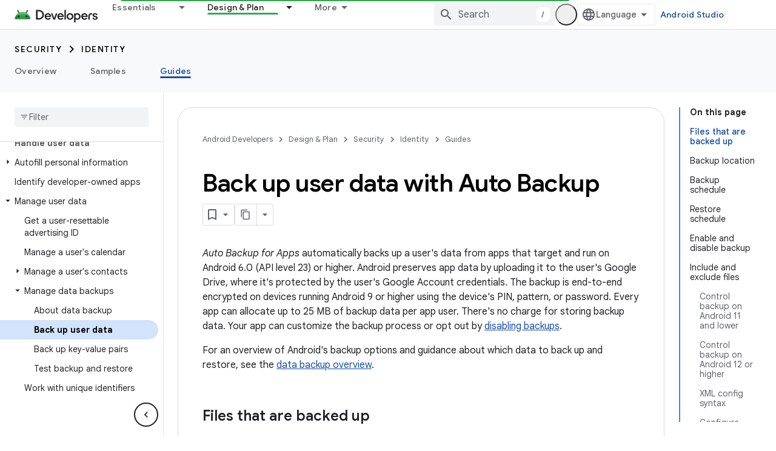

--- FILE ---
content_type: text/html; charset=utf-8
request_url: https://developer.android.com/identity/data/autobackup?authuser=4
body_size: 42416
content:









<!doctype html>
<html 
      lang="en"
      dir="ltr">
  <head>
    <meta name="google-signin-client-id" content="721724668570-nbkv1cfusk7kk4eni4pjvepaus73b13t.apps.googleusercontent.com"><meta name="google-signin-scope"
          content="profile email https://www.googleapis.com/auth/developerprofiles https://www.googleapis.com/auth/developerprofiles.award https://www.googleapis.com/auth/devprofiles.full_control.firstparty"><meta property="og:site_name" content="Android Developers">
    <meta property="og:type" content="website"><meta name="theme-color" content="#34a853"><meta charset="utf-8">
    <meta content="IE=Edge" http-equiv="X-UA-Compatible">
    <meta name="viewport" content="width=device-width, initial-scale=1">
    

    <link rel="manifest" href="/_pwa/android/manifest.json"
          crossorigin="use-credentials">
    <link rel="preconnect" href="//www.gstatic.com" crossorigin>
    <link rel="preconnect" href="//fonts.gstatic.com" crossorigin>
    <link rel="preconnect" href="//fonts.googleapis.com" crossorigin>
    <link rel="preconnect" href="//apis.google.com" crossorigin>
    <link rel="preconnect" href="//www.google-analytics.com" crossorigin><link rel="stylesheet" href="//fonts.googleapis.com/css?family=Google+Sans:400,500,600,700|Google+Sans+Text:400,400italic,500,500italic,600,600italic,700,700italic|Roboto+Mono:400,500,700&display=swap">
      <link rel="stylesheet"
            href="//fonts.googleapis.com/css2?family=Material+Icons&family=Material+Symbols+Outlined&display=block"><link rel="stylesheet" href="https://www.gstatic.com/devrel-devsite/prod/ve08add287a6b4bdf8961ab8a1be50bf551be3816cdd70b7cc934114ff3ad5f10/android/css/app.css">
      
        <link rel="stylesheet" href="https://www.gstatic.com/devrel-devsite/prod/ve08add287a6b4bdf8961ab8a1be50bf551be3816cdd70b7cc934114ff3ad5f10/android/css/dark-theme.css" disabled>
      <link rel="shortcut icon" href="https://www.gstatic.com/devrel-devsite/prod/ve08add287a6b4bdf8961ab8a1be50bf551be3816cdd70b7cc934114ff3ad5f10/android/images/favicon.svg">
    <link rel="apple-touch-icon" href="https://www.gstatic.com/devrel-devsite/prod/ve08add287a6b4bdf8961ab8a1be50bf551be3816cdd70b7cc934114ff3ad5f10/android/images/touchicon-180.png"><link rel="canonical" href="https://developer.android.com/identity/data/autobackup"><link rel="search" type="application/opensearchdescription+xml"
            title="Android Developers" href="https://developer.android.com/s/opensearch.xml?authuser=4">
      <link rel="alternate" hreflang="en"
          href="https://developer.android.com/identity/data/autobackup" /><link rel="alternate" hreflang="x-default" href="https://developer.android.com/identity/data/autobackup" /><link rel="alternate" hreflang="ar"
          href="https://developer.android.com/identity/data/autobackup?hl=ar" /><link rel="alternate" hreflang="bn"
          href="https://developer.android.com/identity/data/autobackup?hl=bn" /><link rel="alternate" hreflang="zh-Hans"
          href="https://developer.android.com/identity/data/autobackup?hl=zh-cn" /><link rel="alternate" hreflang="zh-Hant"
          href="https://developer.android.com/identity/data/autobackup?hl=zh-tw" /><link rel="alternate" hreflang="fa"
          href="https://developer.android.com/identity/data/autobackup?hl=fa" /><link rel="alternate" hreflang="fr"
          href="https://developer.android.com/identity/data/autobackup?hl=fr" /><link rel="alternate" hreflang="de"
          href="https://developer.android.com/identity/data/autobackup?hl=de" /><link rel="alternate" hreflang="he"
          href="https://developer.android.com/identity/data/autobackup?hl=he" /><link rel="alternate" hreflang="hi"
          href="https://developer.android.com/identity/data/autobackup?hl=hi" /><link rel="alternate" hreflang="id"
          href="https://developer.android.com/identity/data/autobackup?hl=id" /><link rel="alternate" hreflang="it"
          href="https://developer.android.com/identity/data/autobackup?hl=it" /><link rel="alternate" hreflang="ja"
          href="https://developer.android.com/identity/data/autobackup?hl=ja" /><link rel="alternate" hreflang="ko"
          href="https://developer.android.com/identity/data/autobackup?hl=ko" /><link rel="alternate" hreflang="pl"
          href="https://developer.android.com/identity/data/autobackup?hl=pl" /><link rel="alternate" hreflang="pt-BR"
          href="https://developer.android.com/identity/data/autobackup?hl=pt-br" /><link rel="alternate" hreflang="ru"
          href="https://developer.android.com/identity/data/autobackup?hl=ru" /><link rel="alternate" hreflang="es-419"
          href="https://developer.android.com/identity/data/autobackup?hl=es-419" /><link rel="alternate" hreflang="th"
          href="https://developer.android.com/identity/data/autobackup?hl=th" /><link rel="alternate" hreflang="tr"
          href="https://developer.android.com/identity/data/autobackup?hl=tr" /><link rel="alternate" hreflang="vi"
          href="https://developer.android.com/identity/data/autobackup?hl=vi" /><title>Back up user data with Auto Backup &nbsp;|&nbsp; Identity &nbsp;|&nbsp; Android Developers</title>

<meta property="og:title" content="Back up user data with Auto Backup &nbsp;|&nbsp; Identity &nbsp;|&nbsp; Android Developers"><meta property="og:url" content="https://developer.android.com/identity/data/autobackup"><meta property="og:image" content="https://developer.android.com/static/images/social/android-developers.png?authuser=4">
  <meta property="og:image:width" content="1200">
  <meta property="og:image:height" content="675"><meta property="og:locale" content="en"><meta name="twitter:card" content="summary_large_image"><script type="application/ld+json">
  {
    "@context": "https://schema.org",
    "@type": "Article",
    
    "headline": "Back up user data with Auto Backup"
  }
</script><script type="application/ld+json">
  {
    "@context": "https://schema.org",
    "@type": "BreadcrumbList",
    "itemListElement": [{
      "@type": "ListItem",
      "position": 1,
      "name": "Security",
      "item": "https://developer.android.com/security"
    },{
      "@type": "ListItem",
      "position": 2,
      "name": "Identity",
      "item": "https://developer.android.com/identity"
    },{
      "@type": "ListItem",
      "position": 3,
      "name": "Back up user data with Auto Backup",
      "item": "https://developer.android.com/identity/data/autobackup"
    }]
  }
  </script>
  

  

  


    
      <link rel="stylesheet" href="/extras.css"></head>
  <body class="color-scheme--light"
        template="page"
        theme="android-theme"
        type="article"
        
        appearance
        
        layout="docs"
        
        
        
        
        
        display-toc
        pending>
  
    <devsite-progress type="indeterminate" id="app-progress"></devsite-progress>
  
  
    <a href="#main-content" class="skip-link button">
      
      Skip to main content
    </a>
    <section class="devsite-wrapper">
      <devsite-cookie-notification-bar></devsite-cookie-notification-bar><devsite-header role="banner">
  
    





















<div class="devsite-header--inner" data-nosnippet>
  <div class="devsite-top-logo-row-wrapper-wrapper">
    <div class="devsite-top-logo-row-wrapper">
      <div class="devsite-top-logo-row">
        <button type="button" id="devsite-hamburger-menu"
          class="devsite-header-icon-button button-flat material-icons gc-analytics-event"
          data-category="Site-Wide Custom Events"
          data-label="Navigation menu button"
          visually-hidden
          aria-label="Open menu">
        </button>
        
<div class="devsite-product-name-wrapper">

  <a href="/" class="devsite-site-logo-link gc-analytics-event"
   data-category="Site-Wide Custom Events" data-label="Site logo" track-type="globalNav"
   track-name="androidDevelopers" track-metadata-position="nav"
   track-metadata-eventDetail="nav">
  
  <picture>
    
    <source srcset="https://www.gstatic.com/devrel-devsite/prod/ve08add287a6b4bdf8961ab8a1be50bf551be3816cdd70b7cc934114ff3ad5f10/android/images/lockup-dark-theme.png"
            media="(prefers-color-scheme: dark)"
            class="devsite-dark-theme">
    
    <img src="https://www.gstatic.com/devrel-devsite/prod/ve08add287a6b4bdf8961ab8a1be50bf551be3816cdd70b7cc934114ff3ad5f10/android/images/lockup.png" class="devsite-site-logo" alt="Android Developers">
  </picture>
  
</a>



  
  
  <span class="devsite-product-name">
    <ul class="devsite-breadcrumb-list"
  >
  
  <li class="devsite-breadcrumb-item
             ">
    
    
    
      
      
    
  </li>
  
</ul>
  </span>

</div>
        <div class="devsite-top-logo-row-middle">
          <div class="devsite-header-upper-tabs">
            
              
              
  <devsite-tabs class="upper-tabs">

    <nav class="devsite-tabs-wrapper" aria-label="Upper tabs">
      
        
          <tab class="devsite-dropdown
    devsite-dropdown-full
    
    
    ">
  
    <a href="https://developer.android.com/get-started?authuser=4"
    class="devsite-tabs-content gc-analytics-event android-dropdown-tab"
      track-metadata-eventdetail="https://developer.android.com/get-started?authuser=4"
    
       track-type="nav"
       track-metadata-position="nav - essentials"
       track-metadata-module="primary nav"
       
       
         
           data-category="Site-Wide Custom Events"
         
           data-label="Tab: Essentials"
         
           track-name="essentials"
         
       >
    Essentials
  
    </a>
    
      <button
         aria-haspopup="menu"
         aria-expanded="false"
         aria-label="Dropdown menu for Essentials"
         track-type="nav"
         track-metadata-eventdetail="https://developer.android.com/get-started?authuser=4"
         track-metadata-position="nav - essentials"
         track-metadata-module="primary nav"
         
          
            data-category="Site-Wide Custom Events"
          
            data-label="Tab: Essentials"
          
            track-name="essentials"
          
        
         class="devsite-tabs-dropdown-toggle devsite-icon devsite-icon-arrow-drop-down"></button>
    
  
  <div class="devsite-tabs-dropdown" role="menu" aria-label="submenu" hidden>
    
    <div class="devsite-tabs-dropdown-content">
      
        <div class="devsite-tabs-dropdown-column
                    android-dropdown android-dropdown-primary android-dropdown-ai">
          
            <ul class="devsite-tabs-dropdown-section
                       ">
              
                <li class="devsite-nav-title" role="heading" tooltip>Build AI experiences</li>
              
              
                <li class="devsite-nav-description">Build AI-powered Android apps with Gemini APIs and more.
</li>
              
              
                <li class="devsite-nav-item">
                  <a href="https://developer.android.com/ai?authuser=4"
                    
                     track-type="nav"
                     track-metadata-eventdetail="https://developer.android.com/ai?authuser=4"
                     track-metadata-position="nav - essentials"
                     track-metadata-module="tertiary nav"
                     
                       track-metadata-module_headline="build ai experiences"
                     
                     tooltip
                  
                    
                     class="button button-primary"
                    
                  >
                    
                    <div class="devsite-nav-item-title">
                      Get started
                    </div>
                    
                  </a>
                </li>
              
            </ul>
          
        </div>
      
        <div class="devsite-tabs-dropdown-column
                    android-dropdown">
          
            <ul class="devsite-tabs-dropdown-section
                       android-dropdown-section-icon android-dropdown-section-icon-launch">
              
                <li class="devsite-nav-title" role="heading" tooltip>Get started</li>
              
              
                <li class="devsite-nav-description">Start by creating your first app. Go deeper with our training courses or explore app development on your own.
</li>
              
              
                <li class="devsite-nav-item">
                  <a href="https://developer.android.com/get-started/overview?authuser=4"
                    
                     track-type="nav"
                     track-metadata-eventdetail="https://developer.android.com/get-started/overview?authuser=4"
                     track-metadata-position="nav - essentials"
                     track-metadata-module="tertiary nav"
                     
                       track-metadata-module_headline="get started"
                     
                     tooltip
                  >
                    
                    <div class="devsite-nav-item-title">
                      Hello world
                    </div>
                    
                  </a>
                </li>
              
                <li class="devsite-nav-item">
                  <a href="https://developer.android.com/courses?authuser=4"
                    
                     track-type="nav"
                     track-metadata-eventdetail="https://developer.android.com/courses?authuser=4"
                     track-metadata-position="nav - essentials"
                     track-metadata-module="tertiary nav"
                     
                       track-metadata-module_headline="get started"
                     
                     tooltip
                  >
                    
                    <div class="devsite-nav-item-title">
                      Training courses
                    </div>
                    
                  </a>
                </li>
              
                <li class="devsite-nav-item">
                  <a href="https://developer.android.com/get-started/codelabs?authuser=4"
                    
                     track-type="nav"
                     track-metadata-eventdetail="https://developer.android.com/get-started/codelabs?authuser=4"
                     track-metadata-position="nav - essentials"
                     track-metadata-module="tertiary nav"
                     
                       track-metadata-module_headline="get started"
                     
                     tooltip
                  >
                    
                    <div class="devsite-nav-item-title">
                      Tutorials
                    </div>
                    
                  </a>
                </li>
              
                <li class="devsite-nav-item">
                  <a href="https://developer.android.com/develop/ui/compose/adopt?authuser=4"
                    
                     track-type="nav"
                     track-metadata-eventdetail="https://developer.android.com/develop/ui/compose/adopt?authuser=4"
                     track-metadata-position="nav - essentials"
                     track-metadata-module="tertiary nav"
                     
                       track-metadata-module_headline="get started"
                     
                     tooltip
                  >
                    
                    <div class="devsite-nav-item-title">
                      Compose for teams
                    </div>
                    
                  </a>
                </li>
              
                <li class="devsite-nav-item">
                  <a href="https://developer.android.com/kotlin?authuser=4"
                    
                     track-type="nav"
                     track-metadata-eventdetail="https://developer.android.com/kotlin?authuser=4"
                     track-metadata-position="nav - essentials"
                     track-metadata-module="tertiary nav"
                     
                       track-metadata-module_headline="get started"
                     
                     tooltip
                  >
                    
                    <div class="devsite-nav-item-title">
                      Kotlin for Android
                    </div>
                    
                  </a>
                </li>
              
                <li class="devsite-nav-item">
                  <a href="https://play.google.com/console/about/guides/play-commerce/?authuser=4"
                    
                     track-type="nav"
                     track-metadata-eventdetail="https://play.google.com/console/about/guides/play-commerce/?authuser=4"
                     track-metadata-position="nav - essentials"
                     track-metadata-module="tertiary nav"
                     
                       track-metadata-module_headline="get started"
                     
                     tooltip
                  >
                    
                    <div class="devsite-nav-item-title">
                      Monetization with Play ↗️
                    </div>
                    
                  </a>
                </li>
              
                <li class="devsite-nav-item">
                  <a href="https://developer.android.com/developer-verification?authuser=4"
                    
                     track-type="nav"
                     track-metadata-eventdetail="https://developer.android.com/developer-verification?authuser=4"
                     track-metadata-position="nav - essentials"
                     track-metadata-module="tertiary nav"
                     
                       track-metadata-module_headline="get started"
                     
                     tooltip
                  >
                    
                    <div class="devsite-nav-item-title">
                      Android Developer Verification
                    </div>
                    
                  </a>
                </li>
              
            </ul>
          
        </div>
      
        <div class="devsite-tabs-dropdown-column
                    android-dropdown">
          
            <ul class="devsite-tabs-dropdown-section
                       android-dropdown-section-icon android-dropdown-section-icon-multiple-screens">
              
                <li class="devsite-nav-title" role="heading" tooltip>Extend by device</li>
              
              
                <li class="devsite-nav-description">Build apps that give your users seamless experiences from phones to tablets, watches, headsets, and more.
</li>
              
              
                <li class="devsite-nav-item">
                  <a href="https://developer.android.com/adaptive-apps?authuser=4"
                    
                     track-type="nav"
                     track-metadata-eventdetail="https://developer.android.com/adaptive-apps?authuser=4"
                     track-metadata-position="nav - essentials"
                     track-metadata-module="tertiary nav"
                     
                       track-metadata-module_headline="extend by device"
                     
                     tooltip
                  >
                    
                    <div class="devsite-nav-item-title">
                      Adaptive apps
                    </div>
                    
                  </a>
                </li>
              
                <li class="devsite-nav-item">
                  <a href="https://developer.android.com/xr?authuser=4"
                    
                     track-type="nav"
                     track-metadata-eventdetail="https://developer.android.com/xr?authuser=4"
                     track-metadata-position="nav - essentials"
                     track-metadata-module="tertiary nav"
                     
                       track-metadata-module_headline="extend by device"
                     
                     tooltip
                  >
                    
                    <div class="devsite-nav-item-title">
                      Android XR
                    </div>
                    
                  </a>
                </li>
              
                <li class="devsite-nav-item">
                  <a href="https://developer.android.com/wear?authuser=4"
                    
                     track-type="nav"
                     track-metadata-eventdetail="https://developer.android.com/wear?authuser=4"
                     track-metadata-position="nav - essentials"
                     track-metadata-module="tertiary nav"
                     
                       track-metadata-module_headline="extend by device"
                     
                     tooltip
                  >
                    
                    <div class="devsite-nav-item-title">
                      Wear OS
                    </div>
                    
                  </a>
                </li>
              
                <li class="devsite-nav-item">
                  <a href="https://developer.android.com/cars?authuser=4"
                    
                     track-type="nav"
                     track-metadata-eventdetail="https://developer.android.com/cars?authuser=4"
                     track-metadata-position="nav - essentials"
                     track-metadata-module="tertiary nav"
                     
                       track-metadata-module_headline="extend by device"
                     
                     tooltip
                  >
                    
                    <div class="devsite-nav-item-title">
                      Android for Cars
                    </div>
                    
                  </a>
                </li>
              
                <li class="devsite-nav-item">
                  <a href="https://developer.android.com/tv?authuser=4"
                    
                     track-type="nav"
                     track-metadata-eventdetail="https://developer.android.com/tv?authuser=4"
                     track-metadata-position="nav - essentials"
                     track-metadata-module="tertiary nav"
                     
                       track-metadata-module_headline="extend by device"
                     
                     tooltip
                  >
                    
                    <div class="devsite-nav-item-title">
                      Android TV
                    </div>
                    
                  </a>
                </li>
              
                <li class="devsite-nav-item">
                  <a href="https://developer.android.com/chrome-os?authuser=4"
                    
                     track-type="nav"
                     track-metadata-eventdetail="https://developer.android.com/chrome-os?authuser=4"
                     track-metadata-position="nav - essentials"
                     track-metadata-module="tertiary nav"
                     
                       track-metadata-module_headline="extend by device"
                     
                     tooltip
                  >
                    
                    <div class="devsite-nav-item-title">
                      ChromeOS
                    </div>
                    
                  </a>
                </li>
              
            </ul>
          
        </div>
      
        <div class="devsite-tabs-dropdown-column
                    android-dropdown">
          
            <ul class="devsite-tabs-dropdown-section
                       android-dropdown-section-icon android-dropdown-section-icon-platform">
              
                <li class="devsite-nav-title" role="heading" tooltip>Build by category</li>
              
              
                <li class="devsite-nav-description">Learn to build for your use case by following Google&#39;s prescriptive and opinionated guidance.
</li>
              
              
                <li class="devsite-nav-item">
                  <a href="https://developer.android.com/games?authuser=4"
                    
                     track-type="nav"
                     track-metadata-eventdetail="https://developer.android.com/games?authuser=4"
                     track-metadata-position="nav - essentials"
                     track-metadata-module="tertiary nav"
                     
                       track-metadata-module_headline="build by category"
                     
                     tooltip
                  >
                    
                    <div class="devsite-nav-item-title">
                      Games
                    </div>
                    
                  </a>
                </li>
              
                <li class="devsite-nav-item">
                  <a href="https://developer.android.com/media?authuser=4"
                    
                     track-type="nav"
                     track-metadata-eventdetail="https://developer.android.com/media?authuser=4"
                     track-metadata-position="nav - essentials"
                     track-metadata-module="tertiary nav"
                     
                       track-metadata-module_headline="build by category"
                     
                     tooltip
                  >
                    
                    <div class="devsite-nav-item-title">
                      Camera & media
                    </div>
                    
                  </a>
                </li>
              
                <li class="devsite-nav-item">
                  <a href="https://developer.android.com/social-and-messaging?authuser=4"
                    
                     track-type="nav"
                     track-metadata-eventdetail="https://developer.android.com/social-and-messaging?authuser=4"
                     track-metadata-position="nav - essentials"
                     track-metadata-module="tertiary nav"
                     
                       track-metadata-module_headline="build by category"
                     
                     tooltip
                  >
                    
                    <div class="devsite-nav-item-title">
                      Social & messaging
                    </div>
                    
                  </a>
                </li>
              
                <li class="devsite-nav-item">
                  <a href="https://developer.android.com/health-and-fitness?authuser=4"
                    
                     track-type="nav"
                     track-metadata-eventdetail="https://developer.android.com/health-and-fitness?authuser=4"
                     track-metadata-position="nav - essentials"
                     track-metadata-module="tertiary nav"
                     
                       track-metadata-module_headline="build by category"
                     
                     tooltip
                  >
                    
                    <div class="devsite-nav-item-title">
                      Health & fitness
                    </div>
                    
                  </a>
                </li>
              
                <li class="devsite-nav-item">
                  <a href="https://developer.android.com/productivity?authuser=4"
                    
                     track-type="nav"
                     track-metadata-eventdetail="https://developer.android.com/productivity?authuser=4"
                     track-metadata-position="nav - essentials"
                     track-metadata-module="tertiary nav"
                     
                       track-metadata-module_headline="build by category"
                     
                     tooltip
                  >
                    
                    <div class="devsite-nav-item-title">
                      Productivity
                    </div>
                    
                  </a>
                </li>
              
                <li class="devsite-nav-item">
                  <a href="https://developer.android.com/work/overview?authuser=4"
                    
                     track-type="nav"
                     track-metadata-eventdetail="https://developer.android.com/work/overview?authuser=4"
                     track-metadata-position="nav - essentials"
                     track-metadata-module="tertiary nav"
                     
                       track-metadata-module_headline="build by category"
                     
                     tooltip
                  >
                    
                    <div class="devsite-nav-item-title">
                      Enterprise apps
                    </div>
                    
                  </a>
                </li>
              
            </ul>
          
        </div>
      
        <div class="devsite-tabs-dropdown-column
                    android-dropdown">
          
            <ul class="devsite-tabs-dropdown-section
                       android-dropdown-section-icon android-dropdown-section-icon-stars">
              
                <li class="devsite-nav-title" role="heading" tooltip>Get the latest</li>
              
              
                <li class="devsite-nav-description">Stay in touch with the latest releases throughout the year, join our preview programs, and give us your feedback.
</li>
              
              
                <li class="devsite-nav-item">
                  <a href="https://developer.android.com/latest-updates?authuser=4"
                    
                     track-type="nav"
                     track-metadata-eventdetail="https://developer.android.com/latest-updates?authuser=4"
                     track-metadata-position="nav - essentials"
                     track-metadata-module="tertiary nav"
                     
                       track-metadata-module_headline="get the latest"
                     
                     tooltip
                  >
                    
                    <div class="devsite-nav-item-title">
                      Latest updates
                    </div>
                    
                  </a>
                </li>
              
                <li class="devsite-nav-item">
                  <a href="https://developer.android.com/latest-updates/experimental?authuser=4"
                    
                     track-type="nav"
                     track-metadata-eventdetail="https://developer.android.com/latest-updates/experimental?authuser=4"
                     track-metadata-position="nav - essentials"
                     track-metadata-module="tertiary nav"
                     
                       track-metadata-module_headline="get the latest"
                     
                     tooltip
                  >
                    
                    <div class="devsite-nav-item-title">
                      Experimental updates
                    </div>
                    
                  </a>
                </li>
              
                <li class="devsite-nav-item">
                  <a href="https://developer.android.com/studio/preview?authuser=4"
                    
                     track-type="nav"
                     track-metadata-eventdetail="https://developer.android.com/studio/preview?authuser=4"
                     track-metadata-position="nav - essentials"
                     track-metadata-module="tertiary nav"
                     
                       track-metadata-module_headline="get the latest"
                     
                     tooltip
                  >
                    
                    <div class="devsite-nav-item-title">
                      Android Studio preview
                    </div>
                    
                  </a>
                </li>
              
                <li class="devsite-nav-item">
                  <a href="https://developer.android.com/jetpack/androidx/versions?authuser=4"
                    
                     track-type="nav"
                     track-metadata-eventdetail="https://developer.android.com/jetpack/androidx/versions?authuser=4"
                     track-metadata-position="nav - essentials"
                     track-metadata-module="tertiary nav"
                     
                       track-metadata-module_headline="get the latest"
                     
                     tooltip
                  >
                    
                    <div class="devsite-nav-item-title">
                      Jetpack & Compose libraries
                    </div>
                    
                  </a>
                </li>
              
                <li class="devsite-nav-item">
                  <a href="https://developer.android.com/training/wearables/versions/latest?authuser=4"
                    
                     track-type="nav"
                     track-metadata-eventdetail="https://developer.android.com/training/wearables/versions/latest?authuser=4"
                     track-metadata-position="nav - essentials"
                     track-metadata-module="tertiary nav"
                     
                       track-metadata-module_headline="get the latest"
                     
                     tooltip
                  >
                    
                    <div class="devsite-nav-item-title">
                      Wear OS releases
                    </div>
                    
                  </a>
                </li>
              
                <li class="devsite-nav-item">
                  <a href="https://developer.android.com/design-for-safety/privacy-sandbox?authuser=4"
                    
                     track-type="nav"
                     track-metadata-eventdetail="https://developer.android.com/design-for-safety/privacy-sandbox?authuser=4"
                     track-metadata-position="nav - essentials"
                     track-metadata-module="tertiary nav"
                     
                       track-metadata-module_headline="get the latest"
                     
                     tooltip
                  >
                    
                    <div class="devsite-nav-item-title">
                      Privacy Sandbox ↗️
                    </div>
                    
                  </a>
                </li>
              
            </ul>
          
        </div>
      
    </div>
  </div>
</tab>
        
      
        
          <tab class="devsite-dropdown
    devsite-dropdown-full
    devsite-active
    
    ">
  
    <a href="https://developer.android.com/design?authuser=4"
    class="devsite-tabs-content gc-analytics-event android-dropdown-tab"
      track-metadata-eventdetail="https://developer.android.com/design?authuser=4"
    
       track-type="nav"
       track-metadata-position="nav - design &amp; plan"
       track-metadata-module="primary nav"
       aria-label="Design &amp; Plan, selected" 
       
         
           data-category="Site-Wide Custom Events"
         
           data-label="Tab: Design &amp; Plan"
         
           track-name="design &amp; plan"
         
       >
    Design &amp; Plan
  
    </a>
    
      <button
         aria-haspopup="menu"
         aria-expanded="false"
         aria-label="Dropdown menu for Design &amp; Plan"
         track-type="nav"
         track-metadata-eventdetail="https://developer.android.com/design?authuser=4"
         track-metadata-position="nav - design &amp; plan"
         track-metadata-module="primary nav"
         
          
            data-category="Site-Wide Custom Events"
          
            data-label="Tab: Design &amp; Plan"
          
            track-name="design &amp; plan"
          
        
         class="devsite-tabs-dropdown-toggle devsite-icon devsite-icon-arrow-drop-down"></button>
    
  
  <div class="devsite-tabs-dropdown" role="menu" aria-label="submenu" hidden>
    
    <div class="devsite-tabs-dropdown-content">
      
        <div class="devsite-tabs-dropdown-column
                    android-dropdown android-dropdown-primary android-dropdown-mad">
          
            <ul class="devsite-tabs-dropdown-section
                       ">
              
                <li class="devsite-nav-title" role="heading" tooltip>Excellent Experiences</li>
              
              
                <li class="devsite-nav-description">Build the best experiences for your best users.
</li>
              
              
                <li class="devsite-nav-item">
                  <a href="https://developer.android.com/quality/excellent?authuser=4"
                    
                     track-type="nav"
                     track-metadata-eventdetail="https://developer.android.com/quality/excellent?authuser=4"
                     track-metadata-position="nav - design &amp; plan"
                     track-metadata-module="tertiary nav"
                     
                       track-metadata-module_headline="excellent experiences"
                     
                     tooltip
                  
                    
                     class="button button-primary"
                    
                  >
                    
                    <div class="devsite-nav-item-title">
                      Learn more
                    </div>
                    
                  </a>
                </li>
              
            </ul>
          
        </div>
      
        <div class="devsite-tabs-dropdown-column
                    android-dropdown">
          
            <ul class="devsite-tabs-dropdown-section
                       android-dropdown-section-icon android-dropdown-section-icon-layout">
              
                <li class="devsite-nav-title" role="heading" tooltip>UI Design</li>
              
              
                <li class="devsite-nav-description">Design a beautiful user interface using Android best practices.</li>
              
              
                <li class="devsite-nav-item">
                  <a href="https://developer.android.com/design/ui?authuser=4"
                    
                     track-type="nav"
                     track-metadata-eventdetail="https://developer.android.com/design/ui?authuser=4"
                     track-metadata-position="nav - design &amp; plan"
                     track-metadata-module="tertiary nav"
                     
                       track-metadata-module_headline="ui design"
                     
                     tooltip
                  >
                    
                    <div class="devsite-nav-item-title">
                      Design for Android
                    </div>
                    
                  </a>
                </li>
              
                <li class="devsite-nav-item">
                  <a href="https://developer.android.com/design/ui/mobile?authuser=4"
                    
                     track-type="nav"
                     track-metadata-eventdetail="https://developer.android.com/design/ui/mobile?authuser=4"
                     track-metadata-position="nav - design &amp; plan"
                     track-metadata-module="tertiary nav"
                     
                       track-metadata-module_headline="ui design"
                     
                     tooltip
                  >
                    
                    <div class="devsite-nav-item-title">
                      Mobile
                    </div>
                    
                  </a>
                </li>
              
                <li class="devsite-nav-item">
                  <a href="https://developer.android.com/design/ui/large-screens?authuser=4"
                    
                     track-type="nav"
                     track-metadata-eventdetail="https://developer.android.com/design/ui/large-screens?authuser=4"
                     track-metadata-position="nav - design &amp; plan"
                     track-metadata-module="tertiary nav"
                     
                       track-metadata-module_headline="ui design"
                     
                     tooltip
                  >
                    
                    <div class="devsite-nav-item-title">
                      Adaptive UI
                    </div>
                    
                  </a>
                </li>
              
                <li class="devsite-nav-item">
                  <a href="https://developer.android.com/design/ui/xr?authuser=4"
                    
                     track-type="nav"
                     track-metadata-eventdetail="https://developer.android.com/design/ui/xr?authuser=4"
                     track-metadata-position="nav - design &amp; plan"
                     track-metadata-module="tertiary nav"
                     
                       track-metadata-module_headline="ui design"
                     
                     tooltip
                  >
                    
                    <div class="devsite-nav-item-title">
                      XR Headsets & XR Glasses
                    </div>
                    
                  </a>
                </li>
              
                <li class="devsite-nav-item">
                  <a href="https://developer.android.com/design/ui/ai-glasses?authuser=4"
                    
                     track-type="nav"
                     track-metadata-eventdetail="https://developer.android.com/design/ui/ai-glasses?authuser=4"
                     track-metadata-position="nav - design &amp; plan"
                     track-metadata-module="tertiary nav"
                     
                       track-metadata-module_headline="ui design"
                     
                     tooltip
                  >
                    
                    <div class="devsite-nav-item-title">
                      AI Glasses
                    </div>
                    
                  </a>
                </li>
              
                <li class="devsite-nav-item">
                  <a href="https://developer.android.com/design/ui/widget?authuser=4"
                    
                     track-type="nav"
                     track-metadata-eventdetail="https://developer.android.com/design/ui/widget?authuser=4"
                     track-metadata-position="nav - design &amp; plan"
                     track-metadata-module="tertiary nav"
                     
                       track-metadata-module_headline="ui design"
                     
                     tooltip
                  >
                    
                    <div class="devsite-nav-item-title">
                      Widgets
                    </div>
                    
                  </a>
                </li>
              
                <li class="devsite-nav-item">
                  <a href="https://developer.android.com/design/ui/wear?authuser=4"
                    
                     track-type="nav"
                     track-metadata-eventdetail="https://developer.android.com/design/ui/wear?authuser=4"
                     track-metadata-position="nav - design &amp; plan"
                     track-metadata-module="tertiary nav"
                     
                       track-metadata-module_headline="ui design"
                     
                     tooltip
                  >
                    
                    <div class="devsite-nav-item-title">
                      Wear OS
                    </div>
                    
                  </a>
                </li>
              
                <li class="devsite-nav-item">
                  <a href="https://developer.android.com/design/ui/tv?authuser=4"
                    
                     track-type="nav"
                     track-metadata-eventdetail="https://developer.android.com/design/ui/tv?authuser=4"
                     track-metadata-position="nav - design &amp; plan"
                     track-metadata-module="tertiary nav"
                     
                       track-metadata-module_headline="ui design"
                     
                     tooltip
                  >
                    
                    <div class="devsite-nav-item-title">
                      Android TV
                    </div>
                    
                  </a>
                </li>
              
                <li class="devsite-nav-item">
                  <a href="https://developer.android.com/design/ui/cars?authuser=4"
                    
                     track-type="nav"
                     track-metadata-eventdetail="https://developer.android.com/design/ui/cars?authuser=4"
                     track-metadata-position="nav - design &amp; plan"
                     track-metadata-module="tertiary nav"
                     
                       track-metadata-module_headline="ui design"
                     
                     tooltip
                  >
                    
                    <div class="devsite-nav-item-title">
                      Android for Cars
                    </div>
                    
                  </a>
                </li>
              
            </ul>
          
        </div>
      
        <div class="devsite-tabs-dropdown-column
                    android-dropdown">
          
            <ul class="devsite-tabs-dropdown-section
                       android-dropdown-section-icon android-dropdown-section-icon-design">
              
                <li class="devsite-nav-title" role="heading" tooltip>Architecture</li>
              
              
                <li class="devsite-nav-description">Design robust, testable, and maintainable app logic and services.</li>
              
              
                <li class="devsite-nav-item">
                  <a href="https://developer.android.com/topic/architecture/intro?authuser=4"
                    
                     track-type="nav"
                     track-metadata-eventdetail="https://developer.android.com/topic/architecture/intro?authuser=4"
                     track-metadata-position="nav - design &amp; plan"
                     track-metadata-module="tertiary nav"
                     
                       track-metadata-module_headline="architecture"
                     
                     tooltip
                  >
                    
                    <div class="devsite-nav-item-title">
                      Introduction
                    </div>
                    
                  </a>
                </li>
              
                <li class="devsite-nav-item">
                  <a href="https://developer.android.com/topic/libraries/view-binding?authuser=4"
                    
                     track-type="nav"
                     track-metadata-eventdetail="https://developer.android.com/topic/libraries/view-binding?authuser=4"
                     track-metadata-position="nav - design &amp; plan"
                     track-metadata-module="tertiary nav"
                     
                       track-metadata-module_headline="architecture"
                     
                     tooltip
                  >
                    
                    <div class="devsite-nav-item-title">
                      Libraries
                    </div>
                    
                  </a>
                </li>
              
                <li class="devsite-nav-item">
                  <a href="https://developer.android.com/guide/navigation/navigation-principles?authuser=4"
                    
                     track-type="nav"
                     track-metadata-eventdetail="https://developer.android.com/guide/navigation/navigation-principles?authuser=4"
                     track-metadata-position="nav - design &amp; plan"
                     track-metadata-module="tertiary nav"
                     
                       track-metadata-module_headline="architecture"
                     
                     tooltip
                  >
                    
                    <div class="devsite-nav-item-title">
                      Navigation
                    </div>
                    
                  </a>
                </li>
              
                <li class="devsite-nav-item">
                  <a href="https://developer.android.com/topic/modularization?authuser=4"
                    
                     track-type="nav"
                     track-metadata-eventdetail="https://developer.android.com/topic/modularization?authuser=4"
                     track-metadata-position="nav - design &amp; plan"
                     track-metadata-module="tertiary nav"
                     
                       track-metadata-module_headline="architecture"
                     
                     tooltip
                  >
                    
                    <div class="devsite-nav-item-title">
                      Modularization
                    </div>
                    
                  </a>
                </li>
              
                <li class="devsite-nav-item">
                  <a href="https://developer.android.com/training/testing/fundamentals?authuser=4"
                    
                     track-type="nav"
                     track-metadata-eventdetail="https://developer.android.com/training/testing/fundamentals?authuser=4"
                     track-metadata-position="nav - design &amp; plan"
                     track-metadata-module="tertiary nav"
                     
                       track-metadata-module_headline="architecture"
                     
                     tooltip
                  >
                    
                    <div class="devsite-nav-item-title">
                      Testing
                    </div>
                    
                  </a>
                </li>
              
                <li class="devsite-nav-item">
                  <a href="https://developer.android.com/kotlin/multiplatform?authuser=4"
                    
                     track-type="nav"
                     track-metadata-eventdetail="https://developer.android.com/kotlin/multiplatform?authuser=4"
                     track-metadata-position="nav - design &amp; plan"
                     track-metadata-module="tertiary nav"
                     
                       track-metadata-module_headline="architecture"
                     
                     tooltip
                  >
                    
                    <div class="devsite-nav-item-title">
                      Kotlin Multiplatform
                    </div>
                    
                  </a>
                </li>
              
            </ul>
          
        </div>
      
        <div class="devsite-tabs-dropdown-column
                    android-dropdown">
          
            <ul class="devsite-tabs-dropdown-section
                       android-dropdown-section-icon android-dropdown-section-icon-vitals">
              
                <li class="devsite-nav-title" role="heading" tooltip>Quality</li>
              
              
                <li class="devsite-nav-description">Plan for app quality and align with Play store guidelines.</li>
              
              
                <li class="devsite-nav-item">
                  <a href="https://developer.android.com/quality?authuser=4"
                    
                     track-type="nav"
                     track-metadata-eventdetail="https://developer.android.com/quality?authuser=4"
                     track-metadata-position="nav - design &amp; plan"
                     track-metadata-module="tertiary nav"
                     
                       track-metadata-module_headline="quality"
                     
                     tooltip
                  >
                    
                    <div class="devsite-nav-item-title">
                      Overview
                    </div>
                    
                  </a>
                </li>
              
                <li class="devsite-nav-item">
                  <a href="https://developer.android.com/quality/core-value?authuser=4"
                    
                     track-type="nav"
                     track-metadata-eventdetail="https://developer.android.com/quality/core-value?authuser=4"
                     track-metadata-position="nav - design &amp; plan"
                     track-metadata-module="tertiary nav"
                     
                       track-metadata-module_headline="quality"
                     
                     tooltip
                  >
                    
                    <div class="devsite-nav-item-title">
                      Core value
                    </div>
                    
                  </a>
                </li>
              
                <li class="devsite-nav-item">
                  <a href="https://developer.android.com/quality/user-experience?authuser=4"
                    
                     track-type="nav"
                     track-metadata-eventdetail="https://developer.android.com/quality/user-experience?authuser=4"
                     track-metadata-position="nav - design &amp; plan"
                     track-metadata-module="tertiary nav"
                     
                       track-metadata-module_headline="quality"
                     
                     tooltip
                  >
                    
                    <div class="devsite-nav-item-title">
                      User experience
                    </div>
                    
                  </a>
                </li>
              
                <li class="devsite-nav-item">
                  <a href="https://developer.android.com/guide/topics/ui/accessibility?authuser=4"
                    
                     track-type="nav"
                     track-metadata-eventdetail="https://developer.android.com/guide/topics/ui/accessibility?authuser=4"
                     track-metadata-position="nav - design &amp; plan"
                     track-metadata-module="tertiary nav"
                     
                       track-metadata-module_headline="quality"
                     
                     tooltip
                  >
                    
                    <div class="devsite-nav-item-title">
                      Accessibility
                    </div>
                    
                  </a>
                </li>
              
                <li class="devsite-nav-item">
                  <a href="https://developer.android.com/quality/technical?authuser=4"
                    
                     track-type="nav"
                     track-metadata-eventdetail="https://developer.android.com/quality/technical?authuser=4"
                     track-metadata-position="nav - design &amp; plan"
                     track-metadata-module="tertiary nav"
                     
                       track-metadata-module_headline="quality"
                     
                     tooltip
                  >
                    
                    <div class="devsite-nav-item-title">
                      Technical quality
                    </div>
                    
                  </a>
                </li>
              
                <li class="devsite-nav-item">
                  <a href="https://developer.android.com/quality/excellent?authuser=4"
                    
                     track-type="nav"
                     track-metadata-eventdetail="https://developer.android.com/quality/excellent?authuser=4"
                     track-metadata-position="nav - design &amp; plan"
                     track-metadata-module="tertiary nav"
                     
                       track-metadata-module_headline="quality"
                     
                     tooltip
                  >
                    
                    <div class="devsite-nav-item-title">
                      Excellent Experiences
                    </div>
                    
                  </a>
                </li>
              
            </ul>
          
        </div>
      
        <div class="devsite-tabs-dropdown-column
                    android-dropdown">
          
            <ul class="devsite-tabs-dropdown-section
                       android-dropdown-section-icon android-dropdown-section-icon-security-2">
              
                <li class="devsite-nav-title" role="heading" tooltip>Security</li>
              
              
                <li class="devsite-nav-description">Safeguard users against threats and ensure a secure Android experience.</li>
              
              
                <li class="devsite-nav-item">
                  <a href="https://developer.android.com/security?authuser=4"
                    
                     track-type="nav"
                     track-metadata-eventdetail="https://developer.android.com/security?authuser=4"
                     track-metadata-position="nav - design &amp; plan"
                     track-metadata-module="tertiary nav"
                     
                       track-metadata-module_headline="security"
                     
                     tooltip
                  >
                    
                    <div class="devsite-nav-item-title">
                      Overview
                    </div>
                    
                  </a>
                </li>
              
                <li class="devsite-nav-item">
                  <a href="https://developer.android.com/privacy?authuser=4"
                    
                     track-type="nav"
                     track-metadata-eventdetail="https://developer.android.com/privacy?authuser=4"
                     track-metadata-position="nav - design &amp; plan"
                     track-metadata-module="tertiary nav"
                     
                       track-metadata-module_headline="security"
                     
                     tooltip
                  >
                    
                    <div class="devsite-nav-item-title">
                      Privacy
                    </div>
                    
                  </a>
                </li>
              
                <li class="devsite-nav-item">
                  <a href="https://developer.android.com/privacy?authuser=4#app-permissions"
                    
                     track-type="nav"
                     track-metadata-eventdetail="https://developer.android.com/privacy?authuser=4#app-permissions"
                     track-metadata-position="nav - design &amp; plan"
                     track-metadata-module="tertiary nav"
                     
                       track-metadata-module_headline="security"
                     
                     tooltip
                  >
                    
                    <div class="devsite-nav-item-title">
                      Permissions
                    </div>
                    
                  </a>
                </li>
              
                <li class="devsite-nav-item">
                  <a href="https://developer.android.com/identity?authuser=4"
                    
                     track-type="nav"
                     track-metadata-eventdetail="https://developer.android.com/identity?authuser=4"
                     track-metadata-position="nav - design &amp; plan"
                     track-metadata-module="tertiary nav"
                     
                       track-metadata-module_headline="security"
                     
                     tooltip
                  >
                    
                    <div class="devsite-nav-item-title">
                      Identity
                    </div>
                    
                  </a>
                </li>
              
                <li class="devsite-nav-item">
                  <a href="https://developer.android.com/security/fraud-prevention?authuser=4"
                    
                     track-type="nav"
                     track-metadata-eventdetail="https://developer.android.com/security/fraud-prevention?authuser=4"
                     track-metadata-position="nav - design &amp; plan"
                     track-metadata-module="tertiary nav"
                     
                       track-metadata-module_headline="security"
                     
                     tooltip
                  >
                    
                    <div class="devsite-nav-item-title">
                      Fraud prevention
                    </div>
                    
                  </a>
                </li>
              
            </ul>
          
        </div>
      
    </div>
  </div>
</tab>
        
      
        
          <tab class="devsite-dropdown
    devsite-dropdown-full
    
    
    ">
  
    <a href="https://developer.android.com/develop?authuser=4"
    class="devsite-tabs-content gc-analytics-event android-dropdown-tab"
      track-metadata-eventdetail="https://developer.android.com/develop?authuser=4"
    
       track-type="nav"
       track-metadata-position="nav - develop"
       track-metadata-module="primary nav"
       
       
         
           data-category="Site-Wide Custom Events"
         
           data-label="Tab: Develop"
         
           track-name="develop"
         
       >
    Develop
  
    </a>
    
      <button
         aria-haspopup="menu"
         aria-expanded="false"
         aria-label="Dropdown menu for Develop"
         track-type="nav"
         track-metadata-eventdetail="https://developer.android.com/develop?authuser=4"
         track-metadata-position="nav - develop"
         track-metadata-module="primary nav"
         
          
            data-category="Site-Wide Custom Events"
          
            data-label="Tab: Develop"
          
            track-name="develop"
          
        
         class="devsite-tabs-dropdown-toggle devsite-icon devsite-icon-arrow-drop-down"></button>
    
  
  <div class="devsite-tabs-dropdown" role="menu" aria-label="submenu" hidden>
    
    <div class="devsite-tabs-dropdown-content">
      
        <div class="devsite-tabs-dropdown-column
                    android-dropdown android-dropdown-primary android-dropdown-studio">
          
            <ul class="devsite-tabs-dropdown-section
                       ">
              
                <li class="devsite-nav-title" role="heading" tooltip>Gemini in Android Studio</li>
              
              
                <li class="devsite-nav-description">Your AI development companion for Android development.
</li>
              
              
                <li class="devsite-nav-item">
                  <a href="https://developer.android.com/gemini-in-android?authuser=4"
                    
                     track-type="nav"
                     track-metadata-eventdetail="https://developer.android.com/gemini-in-android?authuser=4"
                     track-metadata-position="nav - develop"
                     track-metadata-module="tertiary nav"
                     
                       track-metadata-module_headline="gemini in android studio"
                     
                     tooltip
                  
                    
                     class="button button-primary"
                    
                  >
                    
                    <div class="devsite-nav-item-title">
                      Learn more
                    </div>
                    
                  </a>
                </li>
              
                <li class="devsite-nav-item">
                  <a href="https://developer.android.com/studio?authuser=4"
                    
                     track-type="nav"
                     track-metadata-eventdetail="https://developer.android.com/studio?authuser=4"
                     track-metadata-position="nav - develop"
                     track-metadata-module="tertiary nav"
                     
                       track-metadata-module_headline="gemini in android studio"
                     
                     tooltip
                  
                    
                     class="button button-white"
                    
                  >
                    
                    <div class="devsite-nav-item-title">
                      Get Android Studio
                    </div>
                    
                  </a>
                </li>
              
            </ul>
          
        </div>
      
        <div class="devsite-tabs-dropdown-column
                    android-dropdown">
          
            <ul class="devsite-tabs-dropdown-section
                       android-dropdown-section-icon android-dropdown-section-icon-flag">
              
                <li class="devsite-nav-title" role="heading" tooltip>Core areas</li>
              
              
                <li class="devsite-nav-description">Get the samples and docs for the features you need.</li>
              
              
                <li class="devsite-nav-item">
                  <a href="https://developer.android.com/samples?authuser=4"
                    
                     track-type="nav"
                     track-metadata-eventdetail="https://developer.android.com/samples?authuser=4"
                     track-metadata-position="nav - develop"
                     track-metadata-module="tertiary nav"
                     
                       track-metadata-module_headline="core areas"
                     
                     tooltip
                  >
                    
                    <div class="devsite-nav-item-title">
                      Samples
                    </div>
                    
                  </a>
                </li>
              
                <li class="devsite-nav-item">
                  <a href="https://developer.android.com/develop/ui?authuser=4"
                    
                     track-type="nav"
                     track-metadata-eventdetail="https://developer.android.com/develop/ui?authuser=4"
                     track-metadata-position="nav - develop"
                     track-metadata-module="tertiary nav"
                     
                       track-metadata-module_headline="core areas"
                     
                     tooltip
                  >
                    
                    <div class="devsite-nav-item-title">
                      User interfaces
                    </div>
                    
                  </a>
                </li>
              
                <li class="devsite-nav-item">
                  <a href="https://developer.android.com/develop/background-work?authuser=4"
                    
                     track-type="nav"
                     track-metadata-eventdetail="https://developer.android.com/develop/background-work?authuser=4"
                     track-metadata-position="nav - develop"
                     track-metadata-module="tertiary nav"
                     
                       track-metadata-module_headline="core areas"
                     
                     tooltip
                  >
                    
                    <div class="devsite-nav-item-title">
                      Background work
                    </div>
                    
                  </a>
                </li>
              
                <li class="devsite-nav-item">
                  <a href="https://developer.android.com/guide/topics/data?authuser=4"
                    
                     track-type="nav"
                     track-metadata-eventdetail="https://developer.android.com/guide/topics/data?authuser=4"
                     track-metadata-position="nav - develop"
                     track-metadata-module="tertiary nav"
                     
                       track-metadata-module_headline="core areas"
                     
                     tooltip
                  >
                    
                    <div class="devsite-nav-item-title">
                      Data and files
                    </div>
                    
                  </a>
                </li>
              
                <li class="devsite-nav-item">
                  <a href="https://developer.android.com/develop/connectivity?authuser=4"
                    
                     track-type="nav"
                     track-metadata-eventdetail="https://developer.android.com/develop/connectivity?authuser=4"
                     track-metadata-position="nav - develop"
                     track-metadata-module="tertiary nav"
                     
                       track-metadata-module_headline="core areas"
                     
                     tooltip
                  >
                    
                    <div class="devsite-nav-item-title">
                      Connectivity
                    </div>
                    
                  </a>
                </li>
              
                <li class="devsite-nav-item">
                  <a href="https://developer.android.com/develop?authuser=4#core-areas"
                    
                     track-type="nav"
                     track-metadata-eventdetail="https://developer.android.com/develop?authuser=4#core-areas"
                     track-metadata-position="nav - develop"
                     track-metadata-module="tertiary nav"
                     
                       track-metadata-module_headline="core areas"
                     
                     tooltip
                  >
                    
                    <div class="devsite-nav-item-title">
                      All core areas ⤵️
                    </div>
                    
                  </a>
                </li>
              
            </ul>
          
        </div>
      
        <div class="devsite-tabs-dropdown-column
                    android-dropdown">
          
            <ul class="devsite-tabs-dropdown-section
                       android-dropdown-section-icon android-dropdown-section-icon-tools-2">
              
                <li class="devsite-nav-title" role="heading" tooltip>Tools and workflow</li>
              
              
                <li class="devsite-nav-description">Use the IDE to write and build your app, or create your own pipeline.</li>
              
              
                <li class="devsite-nav-item">
                  <a href="https://developer.android.com/studio/write?authuser=4"
                    
                     track-type="nav"
                     track-metadata-eventdetail="https://developer.android.com/studio/write?authuser=4"
                     track-metadata-position="nav - develop"
                     track-metadata-module="tertiary nav"
                     
                       track-metadata-module_headline="tools and workflow"
                     
                     tooltip
                  >
                    
                    <div class="devsite-nav-item-title">
                      Write and debug code
                    </div>
                    
                  </a>
                </li>
              
                <li class="devsite-nav-item">
                  <a href="https://developer.android.com/build/gradle-build-overview?authuser=4"
                    
                     track-type="nav"
                     track-metadata-eventdetail="https://developer.android.com/build/gradle-build-overview?authuser=4"
                     track-metadata-position="nav - develop"
                     track-metadata-module="tertiary nav"
                     
                       track-metadata-module_headline="tools and workflow"
                     
                     tooltip
                  >
                    
                    <div class="devsite-nav-item-title">
                      Build projects
                    </div>
                    
                  </a>
                </li>
              
                <li class="devsite-nav-item">
                  <a href="https://developer.android.com/training/testing?authuser=4"
                    
                     track-type="nav"
                     track-metadata-eventdetail="https://developer.android.com/training/testing?authuser=4"
                     track-metadata-position="nav - develop"
                     track-metadata-module="tertiary nav"
                     
                       track-metadata-module_headline="tools and workflow"
                     
                     tooltip
                  >
                    
                    <div class="devsite-nav-item-title">
                      Test your app
                    </div>
                    
                  </a>
                </li>
              
                <li class="devsite-nav-item">
                  <a href="https://developer.android.com/topic/performance/overview?authuser=4"
                    
                     track-type="nav"
                     track-metadata-eventdetail="https://developer.android.com/topic/performance/overview?authuser=4"
                     track-metadata-position="nav - develop"
                     track-metadata-module="tertiary nav"
                     
                       track-metadata-module_headline="tools and workflow"
                     
                     tooltip
                  >
                    
                    <div class="devsite-nav-item-title">
                      Performance
                    </div>
                    
                  </a>
                </li>
              
                <li class="devsite-nav-item">
                  <a href="https://developer.android.com/tools?authuser=4"
                    
                     track-type="nav"
                     track-metadata-eventdetail="https://developer.android.com/tools?authuser=4"
                     track-metadata-position="nav - develop"
                     track-metadata-module="tertiary nav"
                     
                       track-metadata-module_headline="tools and workflow"
                     
                     tooltip
                  >
                    
                    <div class="devsite-nav-item-title">
                      Command-line tools
                    </div>
                    
                  </a>
                </li>
              
                <li class="devsite-nav-item">
                  <a href="https://developer.android.com/reference/tools/gradle-api?authuser=4"
                    
                     track-type="nav"
                     track-metadata-eventdetail="https://developer.android.com/reference/tools/gradle-api?authuser=4"
                     track-metadata-position="nav - develop"
                     track-metadata-module="tertiary nav"
                     
                       track-metadata-module_headline="tools and workflow"
                     
                     tooltip
                  >
                    
                    <div class="devsite-nav-item-title">
                      Gradle plugin API
                    </div>
                    
                  </a>
                </li>
              
            </ul>
          
        </div>
      
        <div class="devsite-tabs-dropdown-column
                    android-dropdown">
          
            <ul class="devsite-tabs-dropdown-section
                       android-dropdown-section-icon android-dropdown-section-icon-multiple-screens">
              
                <li class="devsite-nav-title" role="heading" tooltip>Device tech</li>
              
              
                <li class="devsite-nav-description">Write code for form factors. Connect devices and share data.</li>
              
              
                <li class="devsite-nav-item">
                  <a href="https://developer.android.com/guide/topics/large-screens/get-started-with-large-screens?authuser=4"
                    
                     track-type="nav"
                     track-metadata-eventdetail="https://developer.android.com/guide/topics/large-screens/get-started-with-large-screens?authuser=4"
                     track-metadata-position="nav - develop"
                     track-metadata-module="tertiary nav"
                     
                       track-metadata-module_headline="device tech"
                     
                     tooltip
                  >
                    
                    <div class="devsite-nav-item-title">
                      Adaptive UI
                    </div>
                    
                  </a>
                </li>
              
                <li class="devsite-nav-item">
                  <a href="https://developer.android.com/training/wearables?authuser=4"
                    
                     track-type="nav"
                     track-metadata-eventdetail="https://developer.android.com/training/wearables?authuser=4"
                     track-metadata-position="nav - develop"
                     track-metadata-module="tertiary nav"
                     
                       track-metadata-module_headline="device tech"
                     
                     tooltip
                  >
                    
                    <div class="devsite-nav-item-title">
                      Wear OS
                    </div>
                    
                  </a>
                </li>
              
                <li class="devsite-nav-item">
                  <a href="https://developer.android.com/develop/xr?authuser=4"
                    
                     track-type="nav"
                     track-metadata-eventdetail="https://developer.android.com/develop/xr?authuser=4"
                     track-metadata-position="nav - develop"
                     track-metadata-module="tertiary nav"
                     
                       track-metadata-module_headline="device tech"
                     
                     tooltip
                  >
                    
                    <div class="devsite-nav-item-title">
                      Android XR
                    </div>
                    
                  </a>
                </li>
              
                <li class="devsite-nav-item">
                  <a href="https://developer.android.com/health-and-fitness/guides?authuser=4"
                    
                     track-type="nav"
                     track-metadata-eventdetail="https://developer.android.com/health-and-fitness/guides?authuser=4"
                     track-metadata-position="nav - develop"
                     track-metadata-module="tertiary nav"
                     
                       track-metadata-module_headline="device tech"
                     
                     tooltip
                  >
                    
                    <div class="devsite-nav-item-title">
                      Android Health
                    </div>
                    
                  </a>
                </li>
              
                <li class="devsite-nav-item">
                  <a href="https://developer.android.com/training/cars?authuser=4"
                    
                     track-type="nav"
                     track-metadata-eventdetail="https://developer.android.com/training/cars?authuser=4"
                     track-metadata-position="nav - develop"
                     track-metadata-module="tertiary nav"
                     
                       track-metadata-module_headline="device tech"
                     
                     tooltip
                  >
                    
                    <div class="devsite-nav-item-title">
                      Android for Cars
                    </div>
                    
                  </a>
                </li>
              
                <li class="devsite-nav-item">
                  <a href="https://developer.android.com/training/tv?authuser=4"
                    
                     track-type="nav"
                     track-metadata-eventdetail="https://developer.android.com/training/tv?authuser=4"
                     track-metadata-position="nav - develop"
                     track-metadata-module="tertiary nav"
                     
                       track-metadata-module_headline="device tech"
                     
                     tooltip
                  >
                    
                    <div class="devsite-nav-item-title">
                      Android TV
                    </div>
                    
                  </a>
                </li>
              
                <li class="devsite-nav-item">
                  <a href="https://developer.android.com/develop?authuser=4#devices"
                    
                     track-type="nav"
                     track-metadata-eventdetail="https://developer.android.com/develop?authuser=4#devices"
                     track-metadata-position="nav - develop"
                     track-metadata-module="tertiary nav"
                     
                       track-metadata-module_headline="device tech"
                     
                     tooltip
                  >
                    
                    <div class="devsite-nav-item-title">
                      All devices ⤵️
                    </div>
                    
                  </a>
                </li>
              
            </ul>
          
        </div>
      
        <div class="devsite-tabs-dropdown-column
                    android-dropdown">
          
            <ul class="devsite-tabs-dropdown-section
                       android-dropdown-section-icon android-dropdown-section-icon-core-library">
              
                <li class="devsite-nav-title" role="heading" tooltip>Libraries</li>
              
              
                <li class="devsite-nav-description">Browse API reference documentation with all the details.</li>
              
              
                <li class="devsite-nav-item">
                  <a href="https://developer.android.com/reference/packages?authuser=4"
                    
                     track-type="nav"
                     track-metadata-eventdetail="https://developer.android.com/reference/packages?authuser=4"
                     track-metadata-position="nav - develop"
                     track-metadata-module="tertiary nav"
                     
                       track-metadata-module_headline="libraries"
                     
                     tooltip
                  >
                    
                    <div class="devsite-nav-item-title">
                      Android platform
                    </div>
                    
                  </a>
                </li>
              
                <li class="devsite-nav-item">
                  <a href="https://developer.android.com/jetpack/androidx/explorer?authuser=4"
                    
                     track-type="nav"
                     track-metadata-eventdetail="https://developer.android.com/jetpack/androidx/explorer?authuser=4"
                     track-metadata-position="nav - develop"
                     track-metadata-module="tertiary nav"
                     
                       track-metadata-module_headline="libraries"
                     
                     tooltip
                  >
                    
                    <div class="devsite-nav-item-title">
                      Jetpack libraries
                    </div>
                    
                  </a>
                </li>
              
                <li class="devsite-nav-item">
                  <a href="https://developer.android.com/jetpack/androidx/releases/compose?authuser=4"
                    
                     track-type="nav"
                     track-metadata-eventdetail="https://developer.android.com/jetpack/androidx/releases/compose?authuser=4"
                     track-metadata-position="nav - develop"
                     track-metadata-module="tertiary nav"
                     
                       track-metadata-module_headline="libraries"
                     
                     tooltip
                  >
                    
                    <div class="devsite-nav-item-title">
                      Compose libraries
                    </div>
                    
                  </a>
                </li>
              
                <li class="devsite-nav-item">
                  <a href="https://developers.google.com/android/reference/packages?authuser=4"
                    
                     track-type="nav"
                     track-metadata-eventdetail="https://developers.google.com/android/reference/packages?authuser=4"
                     track-metadata-position="nav - develop"
                     track-metadata-module="tertiary nav"
                     
                       track-metadata-module_headline="libraries"
                     
                     tooltip
                  >
                    
                    <div class="devsite-nav-item-title">
                      Google Play services ↗️
                    </div>
                    
                  </a>
                </li>
              
                <li class="devsite-nav-item">
                  <a href="https://play.google.com/sdks?authuser=4"
                    
                     track-type="nav"
                     track-metadata-eventdetail="https://play.google.com/sdks?authuser=4"
                     track-metadata-position="nav - develop"
                     track-metadata-module="tertiary nav"
                     
                       track-metadata-module_headline="libraries"
                     
                     tooltip
                  >
                    
                    <div class="devsite-nav-item-title">
                      Google Play SDK index ↗️
                    </div>
                    
                  </a>
                </li>
              
            </ul>
          
        </div>
      
    </div>
  </div>
</tab>
        
      
        
          <tab class="devsite-dropdown
    devsite-dropdown-full
    
    
    ">
  
    <a href="https://developer.android.com/distribute?authuser=4"
    class="devsite-tabs-content gc-analytics-event android-dropdown-tab"
      track-metadata-eventdetail="https://developer.android.com/distribute?authuser=4"
    
       track-type="nav"
       track-metadata-position="nav - google play"
       track-metadata-module="primary nav"
       
       
         
           data-category="Site-Wide Custom Events"
         
           data-label="Tab: Google Play"
         
           track-name="google play"
         
       >
    Google Play
  
    </a>
    
      <button
         aria-haspopup="menu"
         aria-expanded="false"
         aria-label="Dropdown menu for Google Play"
         track-type="nav"
         track-metadata-eventdetail="https://developer.android.com/distribute?authuser=4"
         track-metadata-position="nav - google play"
         track-metadata-module="primary nav"
         
          
            data-category="Site-Wide Custom Events"
          
            data-label="Tab: Google Play"
          
            track-name="google play"
          
        
         class="devsite-tabs-dropdown-toggle devsite-icon devsite-icon-arrow-drop-down"></button>
    
  
  <div class="devsite-tabs-dropdown" role="menu" aria-label="submenu" hidden>
    
    <div class="devsite-tabs-dropdown-content">
      
        <div class="devsite-tabs-dropdown-column
                    android-dropdown android-dropdown-primary android-dropdown-play">
          
            <ul class="devsite-tabs-dropdown-section
                       ">
              
                <li class="devsite-nav-title" role="heading" tooltip>Play Console</li>
              
              
                <li class="devsite-nav-description">Publish your app or game and grow your business on Google Play.
</li>
              
              
                <li class="devsite-nav-item">
                  <a href="https://play.google.com/console?authuser=4"
                    
                     track-type="nav"
                     track-metadata-eventdetail="https://play.google.com/console?authuser=4"
                     track-metadata-position="nav - google play"
                     track-metadata-module="tertiary nav"
                     
                       track-metadata-module_headline="play console"
                     
                     tooltip
                  
                    
                     class="button button-white"
                    
                  >
                    
                    <div class="devsite-nav-item-title">
                      Go to Play Console
                    </div>
                    
                  </a>
                </li>
              
                <li class="devsite-nav-item">
                  <a href="https://play.google.com/console/about/?authuser=4"
                    
                     track-type="nav"
                     track-metadata-eventdetail="https://play.google.com/console/about/?authuser=4"
                     track-metadata-position="nav - google play"
                     track-metadata-module="tertiary nav"
                     
                       track-metadata-module_headline="play console"
                     
                     tooltip
                  
                    
                     class="button button-primary"
                    
                  >
                    
                    <div class="devsite-nav-item-title">
                      Learn more ↗️
                    </div>
                    
                  </a>
                </li>
              
            </ul>
          
        </div>
      
        <div class="devsite-tabs-dropdown-column
                    android-dropdown">
          
            <ul class="devsite-tabs-dropdown-section
                       android-dropdown-section-icon android-dropdown-section-icon-google-play">
              
                <li class="devsite-nav-title" role="heading" tooltip>Fundamentals</li>
              
              
                <li class="devsite-nav-description">Learn how to engage users, monitize, and secure your app.</li>
              
              
                <li class="devsite-nav-item">
                  <a href="https://developer.android.com/distribute/play-billing?authuser=4"
                    
                     track-type="nav"
                     track-metadata-eventdetail="https://developer.android.com/distribute/play-billing?authuser=4"
                     track-metadata-position="nav - google play"
                     track-metadata-module="tertiary nav"
                     
                       track-metadata-module_headline="fundamentals"
                     
                     tooltip
                  >
                    
                    <div class="devsite-nav-item-title">
                      Play Monetization
                    </div>
                    
                  </a>
                </li>
              
                <li class="devsite-nav-item">
                  <a href="https://developer.android.com/google/play/integrity?authuser=4"
                    
                     track-type="nav"
                     track-metadata-eventdetail="https://developer.android.com/google/play/integrity?authuser=4"
                     track-metadata-position="nav - google play"
                     track-metadata-module="tertiary nav"
                     
                       track-metadata-module_headline="fundamentals"
                     
                     tooltip
                  >
                    
                    <div class="devsite-nav-item-title">
                      Play Integrity
                    </div>
                    
                  </a>
                </li>
              
                <li class="devsite-nav-item">
                  <a href="https://developer.android.com/distribute/play-policies?authuser=4"
                    
                     track-type="nav"
                     track-metadata-eventdetail="https://developer.android.com/distribute/play-policies?authuser=4"
                     track-metadata-position="nav - google play"
                     track-metadata-module="tertiary nav"
                     
                       track-metadata-module_headline="fundamentals"
                     
                     tooltip
                  >
                    
                    <div class="devsite-nav-item-title">
                      Play Policies
                    </div>
                    
                  </a>
                </li>
              
                <li class="devsite-nav-item">
                  <a href="https://play.google.com/console/about/programs?authuser=4"
                    
                     track-type="nav"
                     track-metadata-eventdetail="https://play.google.com/console/about/programs?authuser=4"
                     track-metadata-position="nav - google play"
                     track-metadata-module="tertiary nav"
                     
                       track-metadata-module_headline="fundamentals"
                     
                     tooltip
                  >
                    
                    <div class="devsite-nav-item-title">
                      Play Programs ↗️
                    </div>
                    
                  </a>
                </li>
              
            </ul>
          
        </div>
      
        <div class="devsite-tabs-dropdown-column
                    android-dropdown">
          
            <ul class="devsite-tabs-dropdown-section
                       android-dropdown-section-icon android-dropdown-section-icon-game-controller">
              
                <li class="devsite-nav-title" role="heading" tooltip>Games Dev Center</li>
              
              
                <li class="devsite-nav-description">Develop and deliver games. Get tools, downloads, and samples.</li>
              
              
                <li class="devsite-nav-item">
                  <a href="https://developer.android.com/games?authuser=4"
                    
                     track-type="nav"
                     track-metadata-eventdetail="https://developer.android.com/games?authuser=4"
                     track-metadata-position="nav - google play"
                     track-metadata-module="tertiary nav"
                     
                       track-metadata-module_headline="games dev center"
                     
                     tooltip
                  >
                    
                    <div class="devsite-nav-item-title">
                      Overview
                    </div>
                    
                  </a>
                </li>
              
                <li class="devsite-nav-item">
                  <a href="https://developer.android.com/guide/playcore/asset-delivery?authuser=4"
                    
                     track-type="nav"
                     track-metadata-eventdetail="https://developer.android.com/guide/playcore/asset-delivery?authuser=4"
                     track-metadata-position="nav - google play"
                     track-metadata-module="tertiary nav"
                     
                       track-metadata-module_headline="games dev center"
                     
                     tooltip
                  >
                    
                    <div class="devsite-nav-item-title">
                      Play Asset Delivery
                    </div>
                    
                  </a>
                </li>
              
                <li class="devsite-nav-item">
                  <a href="https://developer.android.com/games/pgs/overview?authuser=4"
                    
                     track-type="nav"
                     track-metadata-eventdetail="https://developer.android.com/games/pgs/overview?authuser=4"
                     track-metadata-position="nav - google play"
                     track-metadata-module="tertiary nav"
                     
                       track-metadata-module_headline="games dev center"
                     
                     tooltip
                  >
                    
                    <div class="devsite-nav-item-title">
                      Play Games Services
                    </div>
                    
                  </a>
                </li>
              
                <li class="devsite-nav-item">
                  <a href="https://developer.android.com/games/playgames/overview?authuser=4"
                    
                     track-type="nav"
                     track-metadata-eventdetail="https://developer.android.com/games/playgames/overview?authuser=4"
                     track-metadata-position="nav - google play"
                     track-metadata-module="tertiary nav"
                     
                       track-metadata-module_headline="games dev center"
                     
                     tooltip
                  >
                    
                    <div class="devsite-nav-item-title">
                      Play Games on PC
                    </div>
                    
                  </a>
                </li>
              
                <li class="devsite-nav-item">
                  <a href="https://developer.android.com/distribute?authuser=4"
                    
                     track-type="nav"
                     track-metadata-eventdetail="https://developer.android.com/distribute?authuser=4"
                     track-metadata-position="nav - google play"
                     track-metadata-module="tertiary nav"
                     
                       track-metadata-module_headline="games dev center"
                     
                     tooltip
                  >
                    
                    <div class="devsite-nav-item-title">
                      All Play guides ⤵️
                    </div>
                    
                  </a>
                </li>
              
            </ul>
          
        </div>
      
        <div class="devsite-tabs-dropdown-column
                    android-dropdown">
          
            <ul class="devsite-tabs-dropdown-section
                       android-dropdown-section-icon android-dropdown-section-icon-core-library">
              
                <li class="devsite-nav-title" role="heading" tooltip>Libraries</li>
              
              
                <li class="devsite-nav-description">Browse API reference documentation with all the details.</li>
              
              
                <li class="devsite-nav-item">
                  <a href="https://developer.android.com/guide/playcore/feature-delivery?authuser=4"
                    
                     track-type="nav"
                     track-metadata-eventdetail="https://developer.android.com/guide/playcore/feature-delivery?authuser=4"
                     track-metadata-position="nav - google play"
                     track-metadata-module="tertiary nav"
                     
                       track-metadata-module_headline="libraries"
                     
                     tooltip
                  >
                    
                    <div class="devsite-nav-item-title">
                      Play Feature Delivery
                    </div>
                    
                  </a>
                </li>
              
                <li class="devsite-nav-item">
                  <a href="https://developer.android.com/guide/playcore/in-app-updates?authuser=4"
                    
                     track-type="nav"
                     track-metadata-eventdetail="https://developer.android.com/guide/playcore/in-app-updates?authuser=4"
                     track-metadata-position="nav - google play"
                     track-metadata-module="tertiary nav"
                     
                       track-metadata-module_headline="libraries"
                     
                     tooltip
                  >
                    
                    <div class="devsite-nav-item-title">
                      Play In-app Updates
                    </div>
                    
                  </a>
                </li>
              
                <li class="devsite-nav-item">
                  <a href="https://developer.android.com/guide/playcore/in-app-review?authuser=4"
                    
                     track-type="nav"
                     track-metadata-eventdetail="https://developer.android.com/guide/playcore/in-app-review?authuser=4"
                     track-metadata-position="nav - google play"
                     track-metadata-module="tertiary nav"
                     
                       track-metadata-module_headline="libraries"
                     
                     tooltip
                  >
                    
                    <div class="devsite-nav-item-title">
                      Play In-app Reviews
                    </div>
                    
                  </a>
                </li>
              
                <li class="devsite-nav-item">
                  <a href="https://developer.android.com/google/play/installreferrer?authuser=4"
                    
                     track-type="nav"
                     track-metadata-eventdetail="https://developer.android.com/google/play/installreferrer?authuser=4"
                     track-metadata-position="nav - google play"
                     track-metadata-module="tertiary nav"
                     
                       track-metadata-module_headline="libraries"
                     
                     tooltip
                  >
                    
                    <div class="devsite-nav-item-title">
                      Play Install Referrer
                    </div>
                    
                  </a>
                </li>
              
                <li class="devsite-nav-item">
                  <a href="https://developers.google.com/android/reference/packages?authuser=4"
                    
                     track-type="nav"
                     track-metadata-eventdetail="https://developers.google.com/android/reference/packages?authuser=4"
                     track-metadata-position="nav - google play"
                     track-metadata-module="tertiary nav"
                     
                       track-metadata-module_headline="libraries"
                     
                     tooltip
                  >
                    
                    <div class="devsite-nav-item-title">
                      Google Play services ↗️
                    </div>
                    
                  </a>
                </li>
              
                <li class="devsite-nav-item">
                  <a href="https://play.google.com/sdks?authuser=4"
                    
                     track-type="nav"
                     track-metadata-eventdetail="https://play.google.com/sdks?authuser=4"
                     track-metadata-position="nav - google play"
                     track-metadata-module="tertiary nav"
                     
                       track-metadata-module_headline="libraries"
                     
                     tooltip
                  >
                    
                    <div class="devsite-nav-item-title">
                      Google Play SDK index ↗️
                    </div>
                    
                  </a>
                </li>
              
                <li class="devsite-nav-item">
                  <a href="https://developer.android.com/distribute?authuser=4"
                    
                     track-type="nav"
                     track-metadata-eventdetail="https://developer.android.com/distribute?authuser=4"
                     track-metadata-position="nav - google play"
                     track-metadata-module="tertiary nav"
                     
                       track-metadata-module_headline="libraries"
                     
                     tooltip
                  >
                    
                    <div class="devsite-nav-item-title">
                      All Play libraries ⤵️
                    </div>
                    
                  </a>
                </li>
              
            </ul>
          
        </div>
      
        <div class="devsite-tabs-dropdown-column
                    android-dropdown">
          
            <ul class="devsite-tabs-dropdown-section
                       android-dropdown-section-icon android-dropdown-section-icon-tools-2">
              
                <li class="devsite-nav-title" role="heading" tooltip>Tools &amp; resources</li>
              
              
                <li class="devsite-nav-description">Tools for publishing, promoting, and managing your app.</li>
              
              
                <li class="devsite-nav-item">
                  <a href="https://developer.android.com/guide/app-bundle?authuser=4"
                    
                     track-type="nav"
                     track-metadata-eventdetail="https://developer.android.com/guide/app-bundle?authuser=4"
                     track-metadata-position="nav - google play"
                     track-metadata-module="tertiary nav"
                     
                       track-metadata-module_headline="tools &amp; resources"
                     
                     tooltip
                  >
                    
                    <div class="devsite-nav-item-title">
                      Android App Bundles
                    </div>
                    
                  </a>
                </li>
              
                <li class="devsite-nav-item">
                  <a href="https://developer.android.com/distribute/marketing-tools?authuser=4"
                    
                     track-type="nav"
                     track-metadata-eventdetail="https://developer.android.com/distribute/marketing-tools?authuser=4"
                     track-metadata-position="nav - google play"
                     track-metadata-module="tertiary nav"
                     
                       track-metadata-module_headline="tools &amp; resources"
                     
                     tooltip
                  >
                    
                    <div class="devsite-nav-item-title">
                      Brand & marketing
                    </div>
                    
                  </a>
                </li>
              
                <li class="devsite-nav-item">
                  <a href="https://developers.google.com/android-publisher/api-ref/rest?authuser=4"
                    
                     track-type="nav"
                     track-metadata-eventdetail="https://developers.google.com/android-publisher/api-ref/rest?authuser=4"
                     track-metadata-position="nav - google play"
                     track-metadata-module="tertiary nav"
                     
                       track-metadata-module_headline="tools &amp; resources"
                     
                     tooltip
                  >
                    
                    <div class="devsite-nav-item-title">
                      Play Console APIs ↗️
                    </div>
                    
                  </a>
                </li>
              
            </ul>
          
        </div>
      
    </div>
  </div>
</tab>
        
      
        
          <tab  >
            
    <a href="https://developer.android.com/community?authuser=4"
    class="devsite-tabs-content gc-analytics-event "
      track-metadata-eventdetail="https://developer.android.com/community?authuser=4"
    
       track-type="nav"
       track-metadata-position="nav - community"
       track-metadata-module="primary nav"
       
       
         
           data-category="Site-Wide Custom Events"
         
           data-label="Tab: Community"
         
           track-name="community"
         
       >
    Community
  
    </a>
    
  
          </tab>
        
      
    </nav>

  </devsite-tabs>

            
           </div>
          
<devsite-search
    enable-signin
    enable-search
    enable-suggestions
      enable-query-completion
    
    
    project-name="Identity"
    tenant-name="Android Developers"
    
    
    
    
    
    >
  <form class="devsite-search-form" action="https://developer.android.com/s/results?authuser=4" method="GET">
    <div class="devsite-search-container">
      <button type="button"
              search-open
              class="devsite-search-button devsite-header-icon-button button-flat material-icons"
              
              aria-label="Open search"></button>
      <div class="devsite-searchbox">
        <input
          aria-activedescendant=""
          aria-autocomplete="list"
          
          aria-label="Search"
          aria-expanded="false"
          aria-haspopup="listbox"
          autocomplete="off"
          class="devsite-search-field devsite-search-query"
          name="q"
          
          placeholder="Search"
          role="combobox"
          type="text"
          value=""
          >
          <div class="devsite-search-image material-icons" aria-hidden="true">
            
          </div>
          <div class="devsite-search-shortcut-icon-container" aria-hidden="true">
            <kbd class="devsite-search-shortcut-icon">/</kbd>
          </div>
      </div>
    </div>
  </form>
  <button type="button"
          search-close
          class="devsite-search-button devsite-header-icon-button button-flat material-icons"
          
          aria-label="Close search"></button>
</devsite-search>

        </div>

        

          

          

          <devsite-appearance-selector></devsite-appearance-selector>

          
<devsite-language-selector>
  <ul role="presentation">
    
    
    <li role="presentation">
      <a role="menuitem" lang="en"
        >English</a>
    </li>
    
    <li role="presentation">
      <a role="menuitem" lang="de"
        >Deutsch</a>
    </li>
    
    <li role="presentation">
      <a role="menuitem" lang="es_419"
        >Español – América Latina</a>
    </li>
    
    <li role="presentation">
      <a role="menuitem" lang="fr"
        >Français</a>
    </li>
    
    <li role="presentation">
      <a role="menuitem" lang="id"
        >Indonesia</a>
    </li>
    
    <li role="presentation">
      <a role="menuitem" lang="it"
        >Italiano</a>
    </li>
    
    <li role="presentation">
      <a role="menuitem" lang="pl"
        >Polski</a>
    </li>
    
    <li role="presentation">
      <a role="menuitem" lang="pt_br"
        >Português – Brasil</a>
    </li>
    
    <li role="presentation">
      <a role="menuitem" lang="vi"
        >Tiếng Việt</a>
    </li>
    
    <li role="presentation">
      <a role="menuitem" lang="tr"
        >Türkçe</a>
    </li>
    
    <li role="presentation">
      <a role="menuitem" lang="ru"
        >Русский</a>
    </li>
    
    <li role="presentation">
      <a role="menuitem" lang="he"
        >עברית</a>
    </li>
    
    <li role="presentation">
      <a role="menuitem" lang="ar"
        >العربيّة</a>
    </li>
    
    <li role="presentation">
      <a role="menuitem" lang="fa"
        >فارسی</a>
    </li>
    
    <li role="presentation">
      <a role="menuitem" lang="hi"
        >हिंदी</a>
    </li>
    
    <li role="presentation">
      <a role="menuitem" lang="bn"
        >বাংলা</a>
    </li>
    
    <li role="presentation">
      <a role="menuitem" lang="th"
        >ภาษาไทย</a>
    </li>
    
    <li role="presentation">
      <a role="menuitem" lang="zh_cn"
        >中文 – 简体</a>
    </li>
    
    <li role="presentation">
      <a role="menuitem" lang="zh_tw"
        >中文 – 繁體</a>
    </li>
    
    <li role="presentation">
      <a role="menuitem" lang="ja"
        >日本語</a>
    </li>
    
    <li role="presentation">
      <a role="menuitem" lang="ko"
        >한국어</a>
    </li>
    
  </ul>
</devsite-language-selector>


          
            <a class="devsite-header-link devsite-top-button button gc-analytics-event "
    href="https://developer.android.com/studio?authuser=4"
    data-category="Site-Wide Custom Events"
    data-label="Site header link: Android Studio"
    >
  Android Studio
</a>
          

        

        
          <devsite-user 
                        
                        
                          enable-profiles
                        
                        
                        id="devsite-user">
            
              
              <span class="button devsite-top-button" aria-hidden="true" visually-hidden>Sign in</span>
            
          </devsite-user>
        
        
        
      </div>
    </div>
  </div>



  <div class="devsite-collapsible-section
    ">
    <div class="devsite-header-background">
      
        
          <div class="devsite-product-id-row"
           >
            <div class="devsite-product-description-row">
              
                
                <div class="devsite-product-id">
                  
                  
                  
                    <ul class="devsite-breadcrumb-list"
  
    aria-label="Lower header breadcrumb">
  
  <li class="devsite-breadcrumb-item
             ">
    
    
    
      
        
  <a href="https://developer.android.com/security?authuser=4"
      
        class="devsite-breadcrumb-link gc-analytics-event"
      
        data-category="Site-Wide Custom Events"
      
        data-label="Lower Header"
      
        data-value="1"
      
        track-type="globalNav"
      
        track-name="breadcrumb"
      
        track-metadata-position="1"
      
        track-metadata-eventdetail="Security"
      
    >
    
          Security
        
  </a>
  
      
    
  </li>
  
  <li class="devsite-breadcrumb-item
             ">
    
      
      <div class="devsite-breadcrumb-guillemet material-icons" aria-hidden="true"></div>
    
    
    
      
        
  <a href="https://developer.android.com/identity?authuser=4"
      
        class="devsite-breadcrumb-link gc-analytics-event"
      
        data-category="Site-Wide Custom Events"
      
        data-label="Lower Header"
      
        data-value="2"
      
        track-type="globalNav"
      
        track-name="breadcrumb"
      
        track-metadata-position="2"
      
        track-metadata-eventdetail="Identity"
      
    >
    
          Identity
        
  </a>
  
      
    
  </li>
  
</ul>
                </div>
                
              
              
            </div>
            
          </div>
          
        
      
      
        <div class="devsite-doc-set-nav-row">
          
          
            
            
  <devsite-tabs class="lower-tabs">

    <nav class="devsite-tabs-wrapper" aria-label="Lower tabs">
      
        
          <tab  >
            
    <a href="https://developer.android.com/identity?authuser=4"
    class="devsite-tabs-content gc-analytics-event "
      track-metadata-eventdetail="https://developer.android.com/identity?authuser=4"
    
       track-type="nav"
       track-metadata-position="nav - overview"
       track-metadata-module="primary nav"
       
       
         
           data-category="Site-Wide Custom Events"
         
           data-label="Tab: Overview"
         
           track-name="overview"
         
       >
    Overview
  
    </a>
    
  
          </tab>
        
      
        
          <tab  >
            
    <a href="https://developer.android.com/identity/samples?authuser=4"
    class="devsite-tabs-content gc-analytics-event "
      track-metadata-eventdetail="https://developer.android.com/identity/samples?authuser=4"
    
       track-type="nav"
       track-metadata-position="nav - samples"
       track-metadata-module="primary nav"
       
       
         
           data-category="Site-Wide Custom Events"
         
           data-label="Tab: Samples"
         
           track-name="samples"
         
       >
    Samples
  
    </a>
    
  
          </tab>
        
      
        
          <tab  class="devsite-active">
            
    <a href="https://developer.android.com/identity/credential-manager?authuser=4"
    class="devsite-tabs-content gc-analytics-event "
      track-metadata-eventdetail="https://developer.android.com/identity/credential-manager?authuser=4"
    
       track-type="nav"
       track-metadata-position="nav - guides"
       track-metadata-module="primary nav"
       aria-label="Guides, selected" 
       
         
           data-category="Site-Wide Custom Events"
         
           data-label="Tab: Guides"
         
           track-name="guides"
         
       >
    Guides
  
    </a>
    
  
          </tab>
        
      
    </nav>

  </devsite-tabs>

          
          
        </div>
      
    </div>
  </div>

</div>



  

  
</devsite-header>
      <devsite-book-nav scrollbars >
        
          





















<div class="devsite-book-nav-filter"
     >
  <span class="filter-list-icon material-icons" aria-hidden="true"></span>
  <input type="text"
         placeholder="Filter"
         
         aria-label="Type to filter"
         role="searchbox">
  
  <span class="filter-clear-button hidden"
        data-title="Clear filter"
        aria-label="Clear filter"
        role="button"
        tabindex="0"></span>
</div>

<nav class="devsite-book-nav devsite-nav nocontent"
     aria-label="Side menu">
  <div class="devsite-mobile-header">
    <button type="button"
            id="devsite-close-nav"
            class="devsite-header-icon-button button-flat material-icons gc-analytics-event"
            data-category="Site-Wide Custom Events"
            data-label="Close navigation"
            aria-label="Close navigation">
    </button>
    <div class="devsite-product-name-wrapper">

  <a href="/" class="devsite-site-logo-link gc-analytics-event"
   data-category="Site-Wide Custom Events" data-label="Site logo" track-type="globalNav"
   track-name="androidDevelopers" track-metadata-position="nav"
   track-metadata-eventDetail="nav">
  
  <picture>
    
    <source srcset="https://www.gstatic.com/devrel-devsite/prod/ve08add287a6b4bdf8961ab8a1be50bf551be3816cdd70b7cc934114ff3ad5f10/android/images/lockup-dark-theme.png"
            media="(prefers-color-scheme: dark)"
            class="devsite-dark-theme">
    
    <img src="https://www.gstatic.com/devrel-devsite/prod/ve08add287a6b4bdf8961ab8a1be50bf551be3816cdd70b7cc934114ff3ad5f10/android/images/lockup.png" class="devsite-site-logo" alt="Android Developers">
  </picture>
  
</a>


  
      <span class="devsite-product-name">
        
        
        <ul class="devsite-breadcrumb-list"
  >
  
  <li class="devsite-breadcrumb-item
             ">
    
    
    
      
      
    
  </li>
  
</ul>
      </span>
    

</div>
  </div>

  <div class="devsite-book-nav-wrapper">
    <div class="devsite-mobile-nav-top">
      
        <ul class="devsite-nav-list">
          
            <li class="devsite-nav-item">
              
  
  <a href="/get-started"
    
       class="devsite-nav-title gc-analytics-event
              
              "
    

    
      
        data-category="Site-Wide Custom Events"
      
        data-label="Tab: Essentials"
      
        track-name="essentials"
      
    
     data-category="Site-Wide Custom Events"
     data-label="Responsive Tab: Essentials"
     track-type="globalNav"
     track-metadata-eventDetail="globalMenu"
     track-metadata-position="nav">
  
    <span class="devsite-nav-text" tooltip >
      Essentials
   </span>
    
  
  </a>
  

  
    <ul class="devsite-nav-responsive-tabs devsite-nav-has-menu
               ">
      
<li class="devsite-nav-item">

  
  <span
    
       class="devsite-nav-title"
       tooltip
    
    
      
        data-category="Site-Wide Custom Events"
      
        data-label="Tab: Essentials"
      
        track-name="essentials"
      
    >
  
    <span class="devsite-nav-text" tooltip menu="Essentials">
      More
   </span>
    
    <span class="devsite-nav-icon material-icons" data-icon="forward"
          menu="Essentials">
    </span>
    
  
  </span>
  

</li>

    </ul>
  
              
            </li>
          
            <li class="devsite-nav-item">
              
  
  <a href="/design"
    
       class="devsite-nav-title gc-analytics-event
              
              devsite-nav-active"
    

    
      
        data-category="Site-Wide Custom Events"
      
        data-label="Tab: Design &amp; Plan"
      
        track-name="design &amp; plan"
      
    
     data-category="Site-Wide Custom Events"
     data-label="Responsive Tab: Design &amp; Plan"
     track-type="globalNav"
     track-metadata-eventDetail="globalMenu"
     track-metadata-position="nav">
  
    <span class="devsite-nav-text" tooltip >
      Design &amp; Plan
   </span>
    
  
  </a>
  

  
    <ul class="devsite-nav-responsive-tabs devsite-nav-has-menu
               ">
      
<li class="devsite-nav-item">

  
  <span
    
       class="devsite-nav-title"
       tooltip
    
    
      
        data-category="Site-Wide Custom Events"
      
        data-label="Tab: Design &amp; Plan"
      
        track-name="design &amp; plan"
      
    >
  
    <span class="devsite-nav-text" tooltip menu="Design &amp; Plan">
      More
   </span>
    
    <span class="devsite-nav-icon material-icons" data-icon="forward"
          menu="Design &amp; Plan">
    </span>
    
  
  </span>
  

</li>

    </ul>
  
              
                <ul class="devsite-nav-responsive-tabs">
                  
                    
                    
                    
                    <li class="devsite-nav-item">
                      
  
  <a href="/identity"
    
       class="devsite-nav-title gc-analytics-event
              
              "
    

    
      
        data-category="Site-Wide Custom Events"
      
        data-label="Tab: Overview"
      
        track-name="overview"
      
    
     data-category="Site-Wide Custom Events"
     data-label="Responsive Tab: Overview"
     track-type="globalNav"
     track-metadata-eventDetail="globalMenu"
     track-metadata-position="nav">
  
    <span class="devsite-nav-text" tooltip >
      Overview
   </span>
    
  
  </a>
  

  
                    </li>
                  
                    
                    
                    
                    <li class="devsite-nav-item">
                      
  
  <a href="/identity/samples"
    
       class="devsite-nav-title gc-analytics-event
              
              "
    

    
      
        data-category="Site-Wide Custom Events"
      
        data-label="Tab: Samples"
      
        track-name="samples"
      
    
     data-category="Site-Wide Custom Events"
     data-label="Responsive Tab: Samples"
     track-type="globalNav"
     track-metadata-eventDetail="globalMenu"
     track-metadata-position="nav">
  
    <span class="devsite-nav-text" tooltip >
      Samples
   </span>
    
  
  </a>
  

  
                    </li>
                  
                    
                    
                    
                    <li class="devsite-nav-item">
                      
  
  <a href="/identity/credential-manager"
    
       class="devsite-nav-title gc-analytics-event
              
              devsite-nav-active"
    

    
      
        data-category="Site-Wide Custom Events"
      
        data-label="Tab: Guides"
      
        track-name="guides"
      
    
     data-category="Site-Wide Custom Events"
     data-label="Responsive Tab: Guides"
     track-type="globalNav"
     track-metadata-eventDetail="globalMenu"
     track-metadata-position="nav">
  
    <span class="devsite-nav-text" tooltip menu="_book">
      Guides
   </span>
    
  
  </a>
  

  
                    </li>
                  
                </ul>
              
            </li>
          
            <li class="devsite-nav-item">
              
  
  <a href="/develop"
    
       class="devsite-nav-title gc-analytics-event
              
              "
    

    
      
        data-category="Site-Wide Custom Events"
      
        data-label="Tab: Develop"
      
        track-name="develop"
      
    
     data-category="Site-Wide Custom Events"
     data-label="Responsive Tab: Develop"
     track-type="globalNav"
     track-metadata-eventDetail="globalMenu"
     track-metadata-position="nav">
  
    <span class="devsite-nav-text" tooltip >
      Develop
   </span>
    
  
  </a>
  

  
    <ul class="devsite-nav-responsive-tabs devsite-nav-has-menu
               ">
      
<li class="devsite-nav-item">

  
  <span
    
       class="devsite-nav-title"
       tooltip
    
    
      
        data-category="Site-Wide Custom Events"
      
        data-label="Tab: Develop"
      
        track-name="develop"
      
    >
  
    <span class="devsite-nav-text" tooltip menu="Develop">
      More
   </span>
    
    <span class="devsite-nav-icon material-icons" data-icon="forward"
          menu="Develop">
    </span>
    
  
  </span>
  

</li>

    </ul>
  
              
            </li>
          
            <li class="devsite-nav-item">
              
  
  <a href="/distribute"
    
       class="devsite-nav-title gc-analytics-event
              
              "
    

    
      
        data-category="Site-Wide Custom Events"
      
        data-label="Tab: Google Play"
      
        track-name="google play"
      
    
     data-category="Site-Wide Custom Events"
     data-label="Responsive Tab: Google Play"
     track-type="globalNav"
     track-metadata-eventDetail="globalMenu"
     track-metadata-position="nav">
  
    <span class="devsite-nav-text" tooltip >
      Google Play
   </span>
    
  
  </a>
  

  
    <ul class="devsite-nav-responsive-tabs devsite-nav-has-menu
               ">
      
<li class="devsite-nav-item">

  
  <span
    
       class="devsite-nav-title"
       tooltip
    
    
      
        data-category="Site-Wide Custom Events"
      
        data-label="Tab: Google Play"
      
        track-name="google play"
      
    >
  
    <span class="devsite-nav-text" tooltip menu="Google Play">
      More
   </span>
    
    <span class="devsite-nav-icon material-icons" data-icon="forward"
          menu="Google Play">
    </span>
    
  
  </span>
  

</li>

    </ul>
  
              
            </li>
          
            <li class="devsite-nav-item">
              
  
  <a href="/community"
    
       class="devsite-nav-title gc-analytics-event
              
              "
    

    
      
        data-category="Site-Wide Custom Events"
      
        data-label="Tab: Community"
      
        track-name="community"
      
    
     data-category="Site-Wide Custom Events"
     data-label="Responsive Tab: Community"
     track-type="globalNav"
     track-metadata-eventDetail="globalMenu"
     track-metadata-position="nav">
  
    <span class="devsite-nav-text" tooltip >
      Community
   </span>
    
  
  </a>
  

  
              
            </li>
          
          
    
    
<li class="devsite-nav-item">

  
  <a href="/studio"
    
       class="devsite-nav-title gc-analytics-event "
    

    
     data-category="Site-Wide Custom Events"
     data-label="Responsive Tab: Android Studio"
     track-type="navMenu"
     track-metadata-eventDetail="globalMenu"
     track-metadata-position="nav">
  
    <span class="devsite-nav-text" tooltip >
      Android Studio
   </span>
    
  
  </a>
  

</li>

  
          
        </ul>
      
    </div>
    
      <div class="devsite-mobile-nav-bottom">
        
          
          <ul class="devsite-nav-list" menu="_book">
            <li class="devsite-nav-item
           devsite-nav-heading"><div class="devsite-nav-title devsite-nav-title-no-path">
        <span class="devsite-nav-text" tooltip>Credential Manager overview</span>
      </div></li>

  <li class="devsite-nav-item"><a href="/identity/credential-manager"
        class="devsite-nav-title gc-analytics-event"
        data-category="Site-Wide Custom Events"
        data-label="Book nav link, pathname: /identity/credential-manager"
        track-type="bookNav"
        track-name="click"
        track-metadata-eventdetail="/identity/credential-manager"
      ><span class="devsite-nav-text" tooltip>About Credential Manager</span></a></li>

  <li class="devsite-nav-item"><a href="/identity/credential-manager/prerequisites"
        class="devsite-nav-title gc-analytics-event"
        data-category="Site-Wide Custom Events"
        data-label="Book nav link, pathname: /identity/credential-manager/prerequisites"
        track-type="bookNav"
        track-name="click"
        track-metadata-eventdetail="/identity/credential-manager/prerequisites"
      ><span class="devsite-nav-text" tooltip>Prerequisites</span></a></li>

  <li class="devsite-nav-item
           devsite-nav-heading"><div class="devsite-nav-title devsite-nav-title-no-path">
        <span class="devsite-nav-text" tooltip>Authenticate users</span>
      </div></li>

  <li class="devsite-nav-item
           devsite-nav-expandable"><div class="devsite-expandable-nav">
      <a class="devsite-nav-toggle" aria-hidden="true"></a><div class="devsite-nav-title devsite-nav-title-no-path" tabindex="0" role="button">
        <span class="devsite-nav-text" tooltip>Authenticate with passkeys</span>
      </div><ul class="devsite-nav-section"><li class="devsite-nav-item"><a href="/identity/passkeys"
        class="devsite-nav-title gc-analytics-event"
        data-category="Site-Wide Custom Events"
        data-label="Book nav link, pathname: /identity/passkeys"
        track-type="bookNav"
        track-name="click"
        track-metadata-eventdetail="/identity/passkeys"
      ><span class="devsite-nav-text" tooltip>About passkeys</span></a></li><li class="devsite-nav-item"><a href="/identity/passkeys/create-passkeys"
        class="devsite-nav-title gc-analytics-event"
        data-category="Site-Wide Custom Events"
        data-label="Book nav link, pathname: /identity/passkeys/create-passkeys"
        track-type="bookNav"
        track-name="click"
        track-metadata-eventdetail="/identity/passkeys/create-passkeys"
      ><span class="devsite-nav-text" tooltip>Create a passkey</span></a></li><li class="devsite-nav-item"><a href="/identity/passkeys/sign-in-with-passkeys"
        class="devsite-nav-title gc-analytics-event"
        data-category="Site-Wide Custom Events"
        data-label="Book nav link, pathname: /identity/passkeys/sign-in-with-passkeys"
        track-type="bookNav"
        track-name="click"
        track-metadata-eventdetail="/identity/passkeys/sign-in-with-passkeys"
      ><span class="devsite-nav-text" tooltip>Sign in with a passkey</span></a></li><li class="devsite-nav-item"><a href="/identity/passkeys/manage-passkeys"
        class="devsite-nav-title gc-analytics-event"
        data-category="Site-Wide Custom Events"
        data-label="Book nav link, pathname: /identity/passkeys/manage-passkeys"
        track-type="bookNav"
        track-name="click"
        track-metadata-eventdetail="/identity/passkeys/manage-passkeys"
      ><span class="devsite-nav-text" tooltip>Manage passkeys</span></a></li><li class="devsite-nav-item"><a href="/design/ui/mobile/guides/patterns/passkeys"
        class="devsite-nav-title gc-analytics-event"
        data-category="Site-Wide Custom Events"
        data-label="Book nav link, pathname: /design/ui/mobile/guides/patterns/passkeys"
        track-type="bookNav"
        track-name="click"
        track-metadata-eventdetail="/design/ui/mobile/guides/patterns/passkeys"
      ><span class="devsite-nav-text" tooltip>Implement UX guidelines</span></a></li><li class="devsite-nav-item"><a href="/courses/pathways/passkeys"
        class="devsite-nav-title gc-analytics-event"
        data-category="Site-Wide Custom Events"
        data-label="Book nav link, pathname: /courses/pathways/passkeys"
        track-type="bookNav"
        track-name="click"
        track-metadata-eventdetail="/courses/pathways/passkeys"
      ><span class="devsite-nav-text" tooltip>Learn more</span></a></li><li class="devsite-nav-item
           devsite-nav-external"><a href="https://codelabs.developers.google.com/credential-manager-api-for-android"
        class="devsite-nav-title gc-analytics-event"
        data-category="Site-Wide Custom Events"
        data-label="Book nav link, pathname: https://codelabs.developers.google.com/credential-manager-api-for-android"
        track-type="bookNav"
        track-name="click"
        track-metadata-eventdetail="https://codelabs.developers.google.com/credential-manager-api-for-android"
      ><span class="devsite-nav-text" tooltip>Try the codelab</span><span class="devsite-nav-icon material-icons"
        data-icon="external"
        data-title="External"
        aria-hidden="true"></span></a></li></ul></div></li>

  <li class="devsite-nav-item
           devsite-nav-expandable"><div class="devsite-expandable-nav">
      <a class="devsite-nav-toggle" aria-hidden="true"></a><div class="devsite-nav-title devsite-nav-title-no-path" tabindex="0" role="button">
        <span class="devsite-nav-text" tooltip>Authenticate with Sign in with Google</span>
      </div><ul class="devsite-nav-section"><li class="devsite-nav-item"><a href="/identity/sign-in/credential-manager-siwg"
        class="devsite-nav-title gc-analytics-event"
        data-category="Site-Wide Custom Events"
        data-label="Book nav link, pathname: /identity/sign-in/credential-manager-siwg"
        track-type="bookNav"
        track-name="click"
        track-metadata-eventdetail="/identity/sign-in/credential-manager-siwg"
      ><span class="devsite-nav-text" tooltip>Implement authentication with Sign in with Google</span></a></li><li class="devsite-nav-item
           devsite-nav-external"><a href="https://codelabs.developers.google.com/sign-in-with-google-android"
        class="devsite-nav-title gc-analytics-event"
        data-category="Site-Wide Custom Events"
        data-label="Book nav link, pathname: https://codelabs.developers.google.com/sign-in-with-google-android"
        track-type="bookNav"
        track-name="click"
        track-metadata-eventdetail="https://codelabs.developers.google.com/sign-in-with-google-android"
      ><span class="devsite-nav-text" tooltip>Try the codelab</span><span class="devsite-nav-icon material-icons"
        data-icon="external"
        data-title="External"
        aria-hidden="true"></span></a></li></ul></div></li>

  <li class="devsite-nav-item
           devsite-nav-expandable"><div class="devsite-expandable-nav">
      <a class="devsite-nav-toggle" aria-hidden="true"></a><div class="devsite-nav-title devsite-nav-title-no-path" tabindex="0" role="button">
        <span class="devsite-nav-text" tooltip>Advanced features and integrations</span>
      </div><ul class="devsite-nav-section"><li class="devsite-nav-item"><a href="/identity/sign-in/credential-manager-webview"
        class="devsite-nav-title gc-analytics-event"
        data-category="Site-Wide Custom Events"
        data-label="Book nav link, pathname: /identity/sign-in/credential-manager-webview"
        track-type="bookNav"
        track-name="click"
        track-metadata-eventdetail="/identity/sign-in/credential-manager-webview"
      ><span class="devsite-nav-text" tooltip>Integrate authentication with WebView</span></a></li><li class="devsite-nav-item"><a href="/identity/autofill/credential-manager-autofill"
        class="devsite-nav-title gc-analytics-event"
        data-category="Site-Wide Custom Events"
        data-label="Book nav link, pathname: /identity/autofill/credential-manager-autofill"
        track-type="bookNav"
        track-name="click"
        track-metadata-eventdetail="/identity/autofill/credential-manager-autofill"
      ><span class="devsite-nav-text" tooltip>Integrate authentication with autofill</span></a></li><li class="devsite-nav-item
           devsite-nav-new"><a href="/identity/sign-in/restore-credentials"
        class="devsite-nav-title gc-analytics-event"
        data-category="Site-Wide Custom Events"
        data-label="Book nav link, pathname: /identity/sign-in/restore-credentials"
        track-type="bookNav"
        track-name="click"
        track-metadata-eventdetail="/identity/sign-in/restore-credentials"
      ><span class="devsite-nav-text" tooltip>Restore credentials on new devices</span><span class="devsite-nav-icon material-icons"
        data-icon="new"
        data-title="New!"
        aria-hidden="true"></span></a></li></ul></div></li>

  <li class="devsite-nav-item
           devsite-nav-expandable"><div class="devsite-expandable-nav">
      <a class="devsite-nav-toggle" aria-hidden="true"></a><div class="devsite-nav-title devsite-nav-title-no-path" tabindex="0" role="button">
        <span class="devsite-nav-text" tooltip>Migrate to Credential Manager</span>
      </div><ul class="devsite-nav-section"><li class="devsite-nav-item"><a href="/identity/sign-in/legacy-gsi-migration"
        class="devsite-nav-title gc-analytics-event"
        data-category="Site-Wide Custom Events"
        data-label="Book nav link, pathname: /identity/sign-in/legacy-gsi-migration"
        track-type="bookNav"
        track-name="click"
        track-metadata-eventdetail="/identity/sign-in/legacy-gsi-migration"
      ><span class="devsite-nav-text" tooltip>Migrate from legacy Google Sign-In</span></a></li><li class="devsite-nav-item"><a href="/identity/sign-in/smart-lock-migration"
        class="devsite-nav-title gc-analytics-event"
        data-category="Site-Wide Custom Events"
        data-label="Book nav link, pathname: /identity/sign-in/smart-lock-migration"
        track-type="bookNav"
        track-name="click"
        track-metadata-eventdetail="/identity/sign-in/smart-lock-migration"
      ><span class="devsite-nav-text" tooltip>Migrate from Smart Lock for Passwords</span></a></li><li class="devsite-nav-item"><a href="/identity/sign-in/fido2-migration"
        class="devsite-nav-title gc-analytics-event"
        data-category="Site-Wide Custom Events"
        data-label="Book nav link, pathname: /identity/sign-in/fido2-migration"
        track-type="bookNav"
        track-name="click"
        track-metadata-eventdetail="/identity/sign-in/fido2-migration"
      ><span class="devsite-nav-text" tooltip>Migrate from FIDO2</span></a></li></ul></div></li>

  <li class="devsite-nav-item"><a href="/identity/form-factors"
        class="devsite-nav-title gc-analytics-event"
        data-category="Site-Wide Custom Events"
        data-label="Book nav link, pathname: /identity/form-factors"
        track-type="bookNav"
        track-name="click"
        track-metadata-eventdetail="/identity/form-factors"
      ><span class="devsite-nav-text" tooltip>Authenticate across form factors</span></a></li>

  <li class="devsite-nav-item
           devsite-nav-expandable"><div class="devsite-expandable-nav">
      <a class="devsite-nav-toggle" aria-hidden="true"></a><div class="devsite-nav-title devsite-nav-title-no-path" tabindex="0" role="button">
        <span class="devsite-nav-text" tooltip>Implement authentication as a credential provider</span>
      </div><ul class="devsite-nav-section"><li class="devsite-nav-item"><a href="/identity/sign-in/credential-provider"
        class="devsite-nav-title gc-analytics-event"
        data-category="Site-Wide Custom Events"
        data-label="Book nav link, pathname: /identity/sign-in/credential-provider"
        track-type="bookNav"
        track-name="click"
        track-metadata-eventdetail="/identity/sign-in/credential-provider"
      ><span class="devsite-nav-text" tooltip>Integrate Credential Manager with your credential provider solution</span></a></li><li class="devsite-nav-item"><a href="/identity/sign-in/single-tap-biometric"
        class="devsite-nav-title gc-analytics-event"
        data-category="Site-Wide Custom Events"
        data-label="Book nav link, pathname: /identity/sign-in/single-tap-biometric"
        track-type="bookNav"
        track-name="click"
        track-metadata-eventdetail="/identity/sign-in/single-tap-biometric"
      ><span class="devsite-nav-text" tooltip>Integrate single tap passkey creation and sign-in with biometric prompts</span></a></li><li class="devsite-nav-item"><a href="/identity/sign-in/privileged-apps"
        class="devsite-nav-title gc-analytics-event"
        data-category="Site-Wide Custom Events"
        data-label="Book nav link, pathname: /identity/sign-in/privileged-apps"
        track-type="bookNav"
        track-name="click"
        track-metadata-eventdetail="/identity/sign-in/privileged-apps"
      ><span class="devsite-nav-text" tooltip>Make calls on behalf of other parties for privileged apps</span></a></li></ul></div></li>

  <li class="devsite-nav-item"><a href="/identity/sign-in/credential-manager-troubleshooting-guide"
        class="devsite-nav-title gc-analytics-event"
        data-category="Site-Wide Custom Events"
        data-label="Book nav link, pathname: /identity/sign-in/credential-manager-troubleshooting-guide"
        track-type="bookNav"
        track-name="click"
        track-metadata-eventdetail="/identity/sign-in/credential-manager-troubleshooting-guide"
      ><span class="devsite-nav-text" tooltip>Troubleshoot common errors</span></a></li>

  <li class="devsite-nav-item"><a href="/identity/sign-in/credential-manager-faq"
        class="devsite-nav-title gc-analytics-event"
        data-category="Site-Wide Custom Events"
        data-label="Book nav link, pathname: /identity/sign-in/credential-manager-faq"
        track-type="bookNav"
        track-name="click"
        track-metadata-eventdetail="/identity/sign-in/credential-manager-faq"
      ><span class="devsite-nav-text" tooltip>Credential Manager FAQ</span></a></li>

  <li class="devsite-nav-item"><a href="/identity/sign-in/biometric-auth"
        class="devsite-nav-title gc-analytics-event"
        data-category="Site-Wide Custom Events"
        data-label="Book nav link, pathname: /identity/sign-in/biometric-auth"
        track-type="bookNav"
        track-name="click"
        track-metadata-eventdetail="/identity/sign-in/biometric-auth"
      ><span class="devsite-nav-text" tooltip>Show a biometric authentication dialog</span></a></li>

  <li class="devsite-nav-item
           devsite-nav-expandable"><div class="devsite-expandable-nav">
      <a class="devsite-nav-toggle" aria-hidden="true"></a><div class="devsite-nav-title devsite-nav-title-no-path" tabindex="0" role="button">
        <span class="devsite-nav-text" tooltip>Block Store</span>
      </div><ul class="devsite-nav-section"><li class="devsite-nav-item"><a href="/identity/block-store"
        class="devsite-nav-title gc-analytics-event"
        data-category="Site-Wide Custom Events"
        data-label="Book nav link, pathname: /identity/block-store"
        track-type="bookNav"
        track-name="click"
        track-metadata-eventdetail="/identity/block-store"
      ><span class="devsite-nav-text" tooltip>Overview of Block Store</span></a></li><li class="devsite-nav-item"><a href="/identity/block-store/testing-restore-flows"
        class="devsite-nav-title gc-analytics-event"
        data-category="Site-Wide Custom Events"
        data-label="Book nav link, pathname: /identity/block-store/testing-restore-flows"
        track-type="bookNav"
        track-name="click"
        track-metadata-eventdetail="/identity/block-store/testing-restore-flows"
      ><span class="devsite-nav-text" tooltip>Test restore flows</span></a></li></ul></div></li>

  <li class="devsite-nav-item
           devsite-nav-expandable"><div class="devsite-expandable-nav">
      <a class="devsite-nav-toggle" aria-hidden="true"></a><div class="devsite-nav-title devsite-nav-title-no-path" tabindex="0" role="button">
        <span class="devsite-nav-text" tooltip>Legacy APIs</span>
      </div><ul class="devsite-nav-section"><li class="devsite-nav-item
           devsite-nav-expandable
           devsite-nav-deprecated"><div class="devsite-expandable-nav">
      <a class="devsite-nav-toggle" aria-hidden="true"></a><div class="devsite-nav-title devsite-nav-title-no-path" tabindex="0" role="button">
        <span class="devsite-nav-text" tooltip>One Tap sign-up/sign-in for Android</span><span class="devsite-nav-icon material-icons"
        data-icon="deprecated"
        data-title="Deprecated"
        aria-hidden="true"></span>
      </div><ul class="devsite-nav-section"><li class="devsite-nav-item"><a href="/identity/legacy/one-tap"
        class="devsite-nav-title gc-analytics-event"
        data-category="Site-Wide Custom Events"
        data-label="Book nav link, pathname: /identity/legacy/one-tap"
        track-type="bookNav"
        track-name="click"
        track-metadata-eventdetail="/identity/legacy/one-tap"
      ><span class="devsite-nav-text" tooltip>Overview</span></a></li><li class="devsite-nav-item"><a href="/identity/legacy/one-tap/legacy-get-started"
        class="devsite-nav-title gc-analytics-event"
        data-category="Site-Wide Custom Events"
        data-label="Book nav link, pathname: /identity/legacy/one-tap/legacy-get-started"
        track-type="bookNav"
        track-name="click"
        track-metadata-eventdetail="/identity/legacy/one-tap/legacy-get-started"
      ><span class="devsite-nav-text" tooltip>Get started</span></a></li><li class="devsite-nav-item"><a href="/identity/legacy/one-tap/legacy-get-saved-credentials"
        class="devsite-nav-title gc-analytics-event"
        data-category="Site-Wide Custom Events"
        data-label="Book nav link, pathname: /identity/legacy/one-tap/legacy-get-saved-credentials"
        track-type="bookNav"
        track-name="click"
        track-metadata-eventdetail="/identity/legacy/one-tap/legacy-get-saved-credentials"
      ><span class="devsite-nav-text" tooltip>Sign users in with one tap</span></a></li><li class="devsite-nav-item"><a href="/identity/legacy/one-tap/create-new-accounts"
        class="devsite-nav-title gc-analytics-event"
        data-category="Site-Wide Custom Events"
        data-label="Book nav link, pathname: /identity/legacy/one-tap/create-new-accounts"
        track-type="bookNav"
        track-name="click"
        track-metadata-eventdetail="/identity/legacy/one-tap/create-new-accounts"
      ><span class="devsite-nav-text" tooltip>Create new accounts with one tap</span></a></li><li class="devsite-nav-item"><a href="/identity/legacy/one-tap/save-passwords"
        class="devsite-nav-title gc-analytics-event"
        data-category="Site-Wide Custom Events"
        data-label="Book nav link, pathname: /identity/legacy/one-tap/save-passwords"
        track-type="bookNav"
        track-name="click"
        track-metadata-eventdetail="/identity/legacy/one-tap/save-passwords"
      ><span class="devsite-nav-text" tooltip>Save passwords</span></a></li><li class="devsite-nav-item"><a href="/identity/legacy/one-tap/idtoken-auth"
        class="devsite-nav-title gc-analytics-event"
        data-category="Site-Wide Custom Events"
        data-label="Book nav link, pathname: /identity/legacy/one-tap/idtoken-auth"
        track-type="bookNav"
        track-name="click"
        track-metadata-eventdetail="/identity/legacy/one-tap/idtoken-auth"
      ><span class="devsite-nav-text" tooltip>Use ID tokens on the backend</span></a></li><li class="devsite-nav-item"><a href="/identity/legacy/one-tap/linked-account-signin"
        class="devsite-nav-title gc-analytics-event"
        data-category="Site-Wide Custom Events"
        data-label="Book nav link, pathname: /identity/legacy/one-tap/linked-account-signin"
        track-type="bookNav"
        track-name="click"
        track-metadata-eventdetail="/identity/legacy/one-tap/linked-account-signin"
      ><span class="devsite-nav-text" tooltip>Linked Account Sign-In</span></a></li><li class="devsite-nav-item"><a href="/identity/legacy/one-tap/linked-account-signin-client"
        class="devsite-nav-title gc-analytics-event"
        data-category="Site-Wide Custom Events"
        data-label="Book nav link, pathname: /identity/legacy/one-tap/linked-account-signin-client"
        track-type="bookNav"
        track-name="click"
        track-metadata-eventdetail="/identity/legacy/one-tap/linked-account-signin-client"
      ><span class="devsite-nav-text" tooltip>Linked Account Sign-In (Client)</span></a></li><li class="devsite-nav-item
           devsite-nav-external"><a href="https://developers.google.com/android/reference/com/google/android/gms/auth/api/identity/package-summary"
        class="devsite-nav-title gc-analytics-event"
        data-category="Site-Wide Custom Events"
        data-label="Book nav link, pathname: https://developers.google.com/android/reference/com/google/android/gms/auth/api/identity/package-summary"
        track-type="bookNav"
        track-name="click"
        track-metadata-eventdetail="https://developers.google.com/android/reference/com/google/android/gms/auth/api/identity/package-summary"
      ><span class="devsite-nav-text" tooltip>API Reference: com.google.android.gms.auth.api.identity</span><span class="devsite-nav-icon material-icons"
        data-icon="external"
        data-title="External"
        aria-hidden="true"></span></a></li></ul></div></li><li class="devsite-nav-item
           devsite-nav-expandable
           devsite-nav-deprecated"><div class="devsite-expandable-nav">
      <a class="devsite-nav-toggle" aria-hidden="true"></a><div class="devsite-nav-title devsite-nav-title-no-path" tabindex="0" role="button">
        <span class="devsite-nav-text" tooltip>Google Sign-In for Android</span><span class="devsite-nav-icon material-icons"
        data-icon="deprecated"
        data-title="Deprecated"
        aria-hidden="true"></span>
      </div><ul class="devsite-nav-section"><li class="devsite-nav-item"><a href="/identity/legacy/gsi"
        class="devsite-nav-title gc-analytics-event"
        data-category="Site-Wide Custom Events"
        data-label="Book nav link, pathname: /identity/legacy/gsi"
        track-type="bookNav"
        track-name="click"
        track-metadata-eventdetail="/identity/legacy/gsi"
      ><span class="devsite-nav-text" tooltip>Overview</span></a></li><li class="devsite-nav-item"><a href="/identity/legacy/gsi/legacy-sign-in"
        class="devsite-nav-title gc-analytics-event"
        data-category="Site-Wide Custom Events"
        data-label="Book nav link, pathname: /identity/legacy/gsi/legacy-sign-in"
        track-type="bookNav"
        track-name="click"
        track-metadata-eventdetail="/identity/legacy/gsi/legacy-sign-in"
      ><span class="devsite-nav-text" tooltip>Integrate Google Sign-In into Your Android App</span></a></li><li class="devsite-nav-item"><a href="/identity/legacy/gsi/offline-access"
        class="devsite-nav-title gc-analytics-event"
        data-category="Site-Wide Custom Events"
        data-label="Book nav link, pathname: /identity/legacy/gsi/offline-access"
        track-type="bookNav"
        track-name="click"
        track-metadata-eventdetail="/identity/legacy/gsi/offline-access"
      ><span class="devsite-nav-text" tooltip>Offline access</span></a></li><li class="devsite-nav-item"><a href="/identity/legacy/gsi/additional-scopes"
        class="devsite-nav-title gc-analytics-event"
        data-category="Site-Wide Custom Events"
        data-label="Book nav link, pathname: /identity/legacy/gsi/additional-scopes"
        track-type="bookNav"
        track-name="click"
        track-metadata-eventdetail="/identity/legacy/gsi/additional-scopes"
      ><span class="devsite-nav-text" tooltip>Request additional scopes</span></a></li></ul></div></li></ul></div></li>

  <li class="devsite-nav-item
           devsite-nav-heading"><div class="devsite-nav-title devsite-nav-title-no-path">
        <span class="devsite-nav-text" tooltip>Authorize users</span>
      </div></li>

  <li class="devsite-nav-item"><a href="/identity/authorization"
        class="devsite-nav-title gc-analytics-event"
        data-category="Site-Wide Custom Events"
        data-label="Book nav link, pathname: /identity/authorization"
        track-type="bookNav"
        track-name="click"
        track-metadata-eventdetail="/identity/authorization"
      ><span class="devsite-nav-text" tooltip>Authorize user access</span></a></li>

  <li class="devsite-nav-item
           devsite-nav-heading"><div class="devsite-nav-title devsite-nav-title-no-path">
        <span class="devsite-nav-text" tooltip>Use digital credentials</span>
      </div></li>

  <li class="devsite-nav-item"><a href="/identity/digital-credentials"
        class="devsite-nav-title gc-analytics-event"
        data-category="Site-Wide Custom Events"
        data-label="Book nav link, pathname: /identity/digital-credentials"
        track-type="bookNav"
        track-name="click"
        track-metadata-eventdetail="/identity/digital-credentials"
      ><span class="devsite-nav-text" tooltip>Overview</span></a></li>

  <li class="devsite-nav-item"><a href="/identity/digital-credentials/credential-holder"
        class="devsite-nav-title gc-analytics-event"
        data-category="Site-Wide Custom Events"
        data-label="Book nav link, pathname: /identity/digital-credentials/credential-holder"
        track-type="bookNav"
        track-name="click"
        track-metadata-eventdetail="/identity/digital-credentials/credential-holder"
      ><span class="devsite-nav-text" tooltip>Credential Holder API</span></a></li>

  <li class="devsite-nav-item"><a href="/identity/digital-credentials/credential-verifier"
        class="devsite-nav-title gc-analytics-event"
        data-category="Site-Wide Custom Events"
        data-label="Book nav link, pathname: /identity/digital-credentials/credential-verifier"
        track-type="bookNav"
        track-name="click"
        track-metadata-eventdetail="/identity/digital-credentials/credential-verifier"
      ><span class="devsite-nav-text" tooltip>Credential Verifier API</span></a></li>

  <li class="devsite-nav-item"><a href="/identity/digital-credentials/phone-number-verification"
        class="devsite-nav-title gc-analytics-event"
        data-category="Site-Wide Custom Events"
        data-label="Book nav link, pathname: /identity/digital-credentials/phone-number-verification"
        track-type="bookNav"
        track-name="click"
        track-metadata-eventdetail="/identity/digital-credentials/phone-number-verification"
      ><span class="devsite-nav-text" tooltip>Verify phone numbers with digital credentials</span></a></li>

  <li class="devsite-nav-item
           devsite-nav-heading"><div class="devsite-nav-title devsite-nav-title-no-path">
        <span class="devsite-nav-text" tooltip>Verify users</span>
      </div></li>

  <li class="devsite-nav-item"><a href="/identity/sms-retriever"
        class="devsite-nav-title gc-analytics-event"
        data-category="Site-Wide Custom Events"
        data-label="Book nav link, pathname: /identity/sms-retriever"
        track-type="bookNav"
        track-name="click"
        track-metadata-eventdetail="/identity/sms-retriever"
      ><span class="devsite-nav-text" tooltip>Automate SMS verification</span></a></li>

  <li class="devsite-nav-item"><a href="/identity/phone-number-hint"
        class="devsite-nav-title gc-analytics-event"
        data-category="Site-Wide Custom Events"
        data-label="Book nav link, pathname: /identity/phone-number-hint"
        track-type="bookNav"
        track-name="click"
        track-metadata-eventdetail="/identity/phone-number-hint"
      ><span class="devsite-nav-text" tooltip>Provide phone number hints to users</span></a></li>

  <li class="devsite-nav-item
           devsite-nav-heading"><div class="devsite-nav-title devsite-nav-title-no-path">
        <span class="devsite-nav-text" tooltip>Handle user data</span>
      </div></li>

  <li class="devsite-nav-item
           devsite-nav-expandable"><div class="devsite-expandable-nav">
      <a class="devsite-nav-toggle" aria-hidden="true"></a><div class="devsite-nav-title devsite-nav-title-no-path" tabindex="0" role="button">
        <span class="devsite-nav-text" tooltip>Autofill personal information</span>
      </div><ul class="devsite-nav-section"><li class="devsite-nav-item"><a href="/identity/autofill"
        class="devsite-nav-title gc-analytics-event"
        data-category="Site-Wide Custom Events"
        data-label="Book nav link, pathname: /identity/autofill"
        track-type="bookNav"
        track-name="click"
        track-metadata-eventdetail="/identity/autofill"
      ><span class="devsite-nav-text" tooltip>About autofill</span></a></li><li class="devsite-nav-item"><a href="/identity/autofill/autofill-optimize"
        class="devsite-nav-title gc-analytics-event"
        data-category="Site-Wide Custom Events"
        data-label="Book nav link, pathname: /identity/autofill/autofill-optimize"
        track-type="bookNav"
        track-name="click"
        track-metadata-eventdetail="/identity/autofill/autofill-optimize"
      ><span class="devsite-nav-text" tooltip>Optimize your app for autofill</span></a></li><li class="devsite-nav-item"><a href="/identity/autofill/autofill-services"
        class="devsite-nav-title gc-analytics-event"
        data-category="Site-Wide Custom Events"
        data-label="Book nav link, pathname: /identity/autofill/autofill-services"
        track-type="bookNav"
        track-name="click"
        track-metadata-eventdetail="/identity/autofill/autofill-services"
      ><span class="devsite-nav-text" tooltip>Build autofill services</span></a></li><li class="devsite-nav-item"><a href="/identity/autofill/ime-autofill"
        class="devsite-nav-title gc-analytics-event"
        data-category="Site-Wide Custom Events"
        data-label="Book nav link, pathname: /identity/autofill/ime-autofill"
        track-type="bookNav"
        track-name="click"
        track-metadata-eventdetail="/identity/autofill/ime-autofill"
      ><span class="devsite-nav-text" tooltip>Integrate autofill with keyboards</span></a></li></ul></div></li>

  <li class="devsite-nav-item"><a href="/identity/app-set-id"
        class="devsite-nav-title gc-analytics-event"
        data-category="Site-Wide Custom Events"
        data-label="Book nav link, pathname: /identity/app-set-id"
        track-type="bookNav"
        track-name="click"
        track-metadata-eventdetail="/identity/app-set-id"
      ><span class="devsite-nav-text" tooltip>Identify developer-owned apps</span></a></li>

  <li class="devsite-nav-item
           devsite-nav-expandable"><div class="devsite-expandable-nav">
      <a class="devsite-nav-toggle" aria-hidden="true"></a><div class="devsite-nav-title devsite-nav-title-no-path" tabindex="0" role="button">
        <span class="devsite-nav-text" tooltip>Manage user data</span>
      </div><ul class="devsite-nav-section"><li class="devsite-nav-item"><a href="/identity/ad-id"
        class="devsite-nav-title gc-analytics-event"
        data-category="Site-Wide Custom Events"
        data-label="Book nav link, pathname: /identity/ad-id"
        track-type="bookNav"
        track-name="click"
        track-metadata-eventdetail="/identity/ad-id"
      ><span class="devsite-nav-text" tooltip>Get a user-resettable advertising ID</span></a></li><li class="devsite-nav-item"><a href="/identity/providers/calendar-provider"
        class="devsite-nav-title gc-analytics-event"
        data-category="Site-Wide Custom Events"
        data-label="Book nav link, pathname: /identity/providers/calendar-provider"
        track-type="bookNav"
        track-name="click"
        track-metadata-eventdetail="/identity/providers/calendar-provider"
      ><span class="devsite-nav-text" tooltip>Manage a user&#39;s calendar</span></a></li><li class="devsite-nav-item
           devsite-nav-expandable"><div class="devsite-expandable-nav">
      <a class="devsite-nav-toggle" aria-hidden="true"></a><div class="devsite-nav-title devsite-nav-title-no-path" tabindex="0" role="button">
        <span class="devsite-nav-text" tooltip>Manage a user&#39;s contacts</span>
      </div><ul class="devsite-nav-section"><li class="devsite-nav-item"><a href="/identity/providers/contacts-provider"
        class="devsite-nav-title gc-analytics-event"
        data-category="Site-Wide Custom Events"
        data-label="Book nav link, pathname: /identity/providers/contacts-provider"
        track-type="bookNav"
        track-name="click"
        track-metadata-eventdetail="/identity/providers/contacts-provider"
      ><span class="devsite-nav-text" tooltip>About the contacts provider</span></a></li><li class="devsite-nav-item"><a href="/identity/providers/contacts-provider/retrieve-names"
        class="devsite-nav-title gc-analytics-event"
        data-category="Site-Wide Custom Events"
        data-label="Book nav link, pathname: /identity/providers/contacts-provider/retrieve-names"
        track-type="bookNav"
        track-name="click"
        track-metadata-eventdetail="/identity/providers/contacts-provider/retrieve-names"
      ><span class="devsite-nav-text" tooltip>Retrieve a list of contacts</span></a></li><li class="devsite-nav-item"><a href="/identity/providers/contacts-provider/retrieve-details"
        class="devsite-nav-title gc-analytics-event"
        data-category="Site-Wide Custom Events"
        data-label="Book nav link, pathname: /identity/providers/contacts-provider/retrieve-details"
        track-type="bookNav"
        track-name="click"
        track-metadata-eventdetail="/identity/providers/contacts-provider/retrieve-details"
      ><span class="devsite-nav-text" tooltip>Retrieve details for a contact</span></a></li><li class="devsite-nav-item"><a href="/identity/providers/contacts-provider/modify-data"
        class="devsite-nav-title gc-analytics-event"
        data-category="Site-Wide Custom Events"
        data-label="Book nav link, pathname: /identity/providers/contacts-provider/modify-data"
        track-type="bookNav"
        track-name="click"
        track-metadata-eventdetail="/identity/providers/contacts-provider/modify-data"
      ><span class="devsite-nav-text" tooltip>Modify contacts using intents</span></a></li><li class="devsite-nav-item"><a href="/identity/providers/contacts-provider/display-contact-badge"
        class="devsite-nav-title gc-analytics-event"
        data-category="Site-Wide Custom Events"
        data-label="Book nav link, pathname: /identity/providers/contacts-provider/display-contact-badge"
        track-type="bookNav"
        track-name="click"
        track-metadata-eventdetail="/identity/providers/contacts-provider/display-contact-badge"
      ><span class="devsite-nav-text" tooltip>Display the quick contact badge</span></a></li><li class="devsite-nav-item"><a href="/identity/providers/contacts-provider/contacts-storage-locations"
        class="devsite-nav-title gc-analytics-event"
        data-category="Site-Wide Custom Events"
        data-label="Book nav link, pathname: /identity/providers/contacts-provider/contacts-storage-locations"
        track-type="bookNav"
        track-name="click"
        track-metadata-eventdetail="/identity/providers/contacts-provider/contacts-storage-locations"
      ><span class="devsite-nav-text" tooltip>Manage contact storage locations</span></a></li></ul></div></li><li class="devsite-nav-item
           devsite-nav-expandable"><div class="devsite-expandable-nav">
      <a class="devsite-nav-toggle" aria-hidden="true"></a><div class="devsite-nav-title devsite-nav-title-no-path" tabindex="0" role="button">
        <span class="devsite-nav-text" tooltip>Manage data backups</span>
      </div><ul class="devsite-nav-section"><li class="devsite-nav-item"><a href="/identity/data/backup"
        class="devsite-nav-title gc-analytics-event"
        data-category="Site-Wide Custom Events"
        data-label="Book nav link, pathname: /identity/data/backup"
        track-type="bookNav"
        track-name="click"
        track-metadata-eventdetail="/identity/data/backup"
      ><span class="devsite-nav-text" tooltip>About data backup</span></a></li><li class="devsite-nav-item"><a href="/identity/data/autobackup"
        class="devsite-nav-title gc-analytics-event"
        data-category="Site-Wide Custom Events"
        data-label="Book nav link, pathname: /identity/data/autobackup"
        track-type="bookNav"
        track-name="click"
        track-metadata-eventdetail="/identity/data/autobackup"
      ><span class="devsite-nav-text" tooltip>Back up user data</span></a></li><li class="devsite-nav-item"><a href="/identity/data/keyvaluebackup"
        class="devsite-nav-title gc-analytics-event"
        data-category="Site-Wide Custom Events"
        data-label="Book nav link, pathname: /identity/data/keyvaluebackup"
        track-type="bookNav"
        track-name="click"
        track-metadata-eventdetail="/identity/data/keyvaluebackup"
      ><span class="devsite-nav-text" tooltip>Back up key-value pairs</span></a></li><li class="devsite-nav-item"><a href="/identity/data/testingbackup"
        class="devsite-nav-title gc-analytics-event"
        data-category="Site-Wide Custom Events"
        data-label="Book nav link, pathname: /identity/data/testingbackup"
        track-type="bookNav"
        track-name="click"
        track-metadata-eventdetail="/identity/data/testingbackup"
      ><span class="devsite-nav-text" tooltip>Test backup and restore</span></a></li></ul></div></li><li class="devsite-nav-item"><a href="/identity/user-data-ids"
        class="devsite-nav-title gc-analytics-event"
        data-category="Site-Wide Custom Events"
        data-label="Book nav link, pathname: /identity/user-data-ids"
        track-type="bookNav"
        track-name="click"
        track-metadata-eventdetail="/identity/user-data-ids"
      ><span class="devsite-nav-text" tooltip>Work with unique identifiers</span></a></li></ul></div></li>
          </ul>
        
        
          
    
      
      <ul class="devsite-nav-list" menu="Essentials"
          aria-label="Side menu" hidden>
        
          
            
              
<li class="devsite-nav-item devsite-nav-heading">

  
  <span
    
       class="devsite-nav-title"
       tooltip
    
    >
  
    <span class="devsite-nav-text" tooltip >
      Build AI experiences
   </span>
    
  
  </span>
  

</li>

            
            
              
<li class="devsite-nav-item">

  
  <a href="/ai"
    
       class="devsite-nav-title gc-analytics-event
              
              "
    

    
     data-category="Site-Wide Custom Events"
     data-label="Responsive Tab: Get started"
     track-type="navMenu"
     track-metadata-eventDetail="globalMenu"
     track-metadata-position="nav">
  
    <span class="devsite-nav-text" tooltip >
      Get started
   </span>
    
  
  </a>
  

</li>

            
          
        
          
            
              
<li class="devsite-nav-item devsite-nav-heading">

  
  <span
    
       class="devsite-nav-title"
       tooltip
    
    >
  
    <span class="devsite-nav-text" tooltip >
      Get started
   </span>
    
  
  </span>
  

</li>

            
            
              
<li class="devsite-nav-item">

  
  <a href="/get-started/overview"
    
       class="devsite-nav-title gc-analytics-event
              
              "
    

    
     data-category="Site-Wide Custom Events"
     data-label="Responsive Tab: Hello world"
     track-type="navMenu"
     track-metadata-eventDetail="globalMenu"
     track-metadata-position="nav">
  
    <span class="devsite-nav-text" tooltip >
      Hello world
   </span>
    
  
  </a>
  

</li>

            
              
<li class="devsite-nav-item">

  
  <a href="/courses"
    
       class="devsite-nav-title gc-analytics-event
              
              "
    

    
     data-category="Site-Wide Custom Events"
     data-label="Responsive Tab: Training courses"
     track-type="navMenu"
     track-metadata-eventDetail="globalMenu"
     track-metadata-position="nav">
  
    <span class="devsite-nav-text" tooltip >
      Training courses
   </span>
    
  
  </a>
  

</li>

            
              
<li class="devsite-nav-item">

  
  <a href="/get-started/codelabs"
    
       class="devsite-nav-title gc-analytics-event
              
              "
    

    
     data-category="Site-Wide Custom Events"
     data-label="Responsive Tab: Tutorials"
     track-type="navMenu"
     track-metadata-eventDetail="globalMenu"
     track-metadata-position="nav">
  
    <span class="devsite-nav-text" tooltip >
      Tutorials
   </span>
    
  
  </a>
  

</li>

            
              
<li class="devsite-nav-item">

  
  <a href="/develop/ui/compose/adopt"
    
       class="devsite-nav-title gc-analytics-event
              
              "
    

    
     data-category="Site-Wide Custom Events"
     data-label="Responsive Tab: Compose for teams"
     track-type="navMenu"
     track-metadata-eventDetail="globalMenu"
     track-metadata-position="nav">
  
    <span class="devsite-nav-text" tooltip >
      Compose for teams
   </span>
    
  
  </a>
  

</li>

            
              
<li class="devsite-nav-item">

  
  <a href="/kotlin"
    
       class="devsite-nav-title gc-analytics-event
              
              "
    

    
     data-category="Site-Wide Custom Events"
     data-label="Responsive Tab: Kotlin for Android"
     track-type="navMenu"
     track-metadata-eventDetail="globalMenu"
     track-metadata-position="nav">
  
    <span class="devsite-nav-text" tooltip >
      Kotlin for Android
   </span>
    
  
  </a>
  

</li>

            
              
<li class="devsite-nav-item">

  
  <a href="https://play.google.com/console/about/guides/play-commerce/"
    
       class="devsite-nav-title gc-analytics-event
              
              "
    

    
     data-category="Site-Wide Custom Events"
     data-label="Responsive Tab: Monetization with Play ↗️"
     track-type="navMenu"
     track-metadata-eventDetail="globalMenu"
     track-metadata-position="nav">
  
    <span class="devsite-nav-text" tooltip >
      Monetization with Play ↗️
   </span>
    
  
  </a>
  

</li>

            
              
<li class="devsite-nav-item">

  
  <a href="/developer-verification"
    
       class="devsite-nav-title gc-analytics-event
              
              "
    

    
     data-category="Site-Wide Custom Events"
     data-label="Responsive Tab: Android Developer Verification"
     track-type="navMenu"
     track-metadata-eventDetail="globalMenu"
     track-metadata-position="nav">
  
    <span class="devsite-nav-text" tooltip >
      Android Developer Verification
   </span>
    
  
  </a>
  

</li>

            
          
        
          
            
              
<li class="devsite-nav-item devsite-nav-heading">

  
  <span
    
       class="devsite-nav-title"
       tooltip
    
    >
  
    <span class="devsite-nav-text" tooltip >
      Extend by device
   </span>
    
  
  </span>
  

</li>

            
            
              
<li class="devsite-nav-item">

  
  <a href="/adaptive-apps"
    
       class="devsite-nav-title gc-analytics-event
              
              "
    

    
     data-category="Site-Wide Custom Events"
     data-label="Responsive Tab: Adaptive apps"
     track-type="navMenu"
     track-metadata-eventDetail="globalMenu"
     track-metadata-position="nav">
  
    <span class="devsite-nav-text" tooltip >
      Adaptive apps
   </span>
    
  
  </a>
  

</li>

            
              
<li class="devsite-nav-item">

  
  <a href="/xr"
    
       class="devsite-nav-title gc-analytics-event
              
              "
    

    
     data-category="Site-Wide Custom Events"
     data-label="Responsive Tab: Android XR"
     track-type="navMenu"
     track-metadata-eventDetail="globalMenu"
     track-metadata-position="nav">
  
    <span class="devsite-nav-text" tooltip >
      Android XR
   </span>
    
  
  </a>
  

</li>

            
              
<li class="devsite-nav-item">

  
  <a href="/wear"
    
       class="devsite-nav-title gc-analytics-event
              
              "
    

    
     data-category="Site-Wide Custom Events"
     data-label="Responsive Tab: Wear OS"
     track-type="navMenu"
     track-metadata-eventDetail="globalMenu"
     track-metadata-position="nav">
  
    <span class="devsite-nav-text" tooltip >
      Wear OS
   </span>
    
  
  </a>
  

</li>

            
              
<li class="devsite-nav-item">

  
  <a href="/cars"
    
       class="devsite-nav-title gc-analytics-event
              
              "
    

    
     data-category="Site-Wide Custom Events"
     data-label="Responsive Tab: Android for Cars"
     track-type="navMenu"
     track-metadata-eventDetail="globalMenu"
     track-metadata-position="nav">
  
    <span class="devsite-nav-text" tooltip >
      Android for Cars
   </span>
    
  
  </a>
  

</li>

            
              
<li class="devsite-nav-item">

  
  <a href="/tv"
    
       class="devsite-nav-title gc-analytics-event
              
              "
    

    
     data-category="Site-Wide Custom Events"
     data-label="Responsive Tab: Android TV"
     track-type="navMenu"
     track-metadata-eventDetail="globalMenu"
     track-metadata-position="nav">
  
    <span class="devsite-nav-text" tooltip >
      Android TV
   </span>
    
  
  </a>
  

</li>

            
              
<li class="devsite-nav-item">

  
  <a href="/chrome-os"
    
       class="devsite-nav-title gc-analytics-event
              
              "
    

    
     data-category="Site-Wide Custom Events"
     data-label="Responsive Tab: ChromeOS"
     track-type="navMenu"
     track-metadata-eventDetail="globalMenu"
     track-metadata-position="nav">
  
    <span class="devsite-nav-text" tooltip >
      ChromeOS
   </span>
    
  
  </a>
  

</li>

            
          
        
          
            
              
<li class="devsite-nav-item devsite-nav-heading">

  
  <span
    
       class="devsite-nav-title"
       tooltip
    
    >
  
    <span class="devsite-nav-text" tooltip >
      Build by category
   </span>
    
  
  </span>
  

</li>

            
            
              
<li class="devsite-nav-item">

  
  <a href="/games"
    
       class="devsite-nav-title gc-analytics-event
              
              "
    

    
     data-category="Site-Wide Custom Events"
     data-label="Responsive Tab: Games"
     track-type="navMenu"
     track-metadata-eventDetail="globalMenu"
     track-metadata-position="nav">
  
    <span class="devsite-nav-text" tooltip >
      Games
   </span>
    
  
  </a>
  

</li>

            
              
<li class="devsite-nav-item">

  
  <a href="/media"
    
       class="devsite-nav-title gc-analytics-event
              
              "
    

    
     data-category="Site-Wide Custom Events"
     data-label="Responsive Tab: Camera &amp; media"
     track-type="navMenu"
     track-metadata-eventDetail="globalMenu"
     track-metadata-position="nav">
  
    <span class="devsite-nav-text" tooltip >
      Camera &amp; media
   </span>
    
  
  </a>
  

</li>

            
              
<li class="devsite-nav-item">

  
  <a href="/social-and-messaging"
    
       class="devsite-nav-title gc-analytics-event
              
              "
    

    
     data-category="Site-Wide Custom Events"
     data-label="Responsive Tab: Social &amp; messaging"
     track-type="navMenu"
     track-metadata-eventDetail="globalMenu"
     track-metadata-position="nav">
  
    <span class="devsite-nav-text" tooltip >
      Social &amp; messaging
   </span>
    
  
  </a>
  

</li>

            
              
<li class="devsite-nav-item">

  
  <a href="/health-and-fitness"
    
       class="devsite-nav-title gc-analytics-event
              
              "
    

    
     data-category="Site-Wide Custom Events"
     data-label="Responsive Tab: Health &amp; fitness"
     track-type="navMenu"
     track-metadata-eventDetail="globalMenu"
     track-metadata-position="nav">
  
    <span class="devsite-nav-text" tooltip >
      Health &amp; fitness
   </span>
    
  
  </a>
  

</li>

            
              
<li class="devsite-nav-item">

  
  <a href="/productivity"
    
       class="devsite-nav-title gc-analytics-event
              
              "
    

    
     data-category="Site-Wide Custom Events"
     data-label="Responsive Tab: Productivity"
     track-type="navMenu"
     track-metadata-eventDetail="globalMenu"
     track-metadata-position="nav">
  
    <span class="devsite-nav-text" tooltip >
      Productivity
   </span>
    
  
  </a>
  

</li>

            
              
<li class="devsite-nav-item">

  
  <a href="/work/overview"
    
       class="devsite-nav-title gc-analytics-event
              
              "
    

    
     data-category="Site-Wide Custom Events"
     data-label="Responsive Tab: Enterprise apps"
     track-type="navMenu"
     track-metadata-eventDetail="globalMenu"
     track-metadata-position="nav">
  
    <span class="devsite-nav-text" tooltip >
      Enterprise apps
   </span>
    
  
  </a>
  

</li>

            
          
        
          
            
              
<li class="devsite-nav-item devsite-nav-heading">

  
  <span
    
       class="devsite-nav-title"
       tooltip
    
    >
  
    <span class="devsite-nav-text" tooltip >
      Get the latest
   </span>
    
  
  </span>
  

</li>

            
            
              
<li class="devsite-nav-item">

  
  <a href="/latest-updates"
    
       class="devsite-nav-title gc-analytics-event
              
              "
    

    
     data-category="Site-Wide Custom Events"
     data-label="Responsive Tab: Latest updates"
     track-type="navMenu"
     track-metadata-eventDetail="globalMenu"
     track-metadata-position="nav">
  
    <span class="devsite-nav-text" tooltip >
      Latest updates
   </span>
    
  
  </a>
  

</li>

            
              
<li class="devsite-nav-item">

  
  <a href="/latest-updates/experimental"
    
       class="devsite-nav-title gc-analytics-event
              
              "
    

    
     data-category="Site-Wide Custom Events"
     data-label="Responsive Tab: Experimental updates"
     track-type="navMenu"
     track-metadata-eventDetail="globalMenu"
     track-metadata-position="nav">
  
    <span class="devsite-nav-text" tooltip >
      Experimental updates
   </span>
    
  
  </a>
  

</li>

            
              
<li class="devsite-nav-item">

  
  <a href="/studio/preview"
    
       class="devsite-nav-title gc-analytics-event
              
              "
    

    
     data-category="Site-Wide Custom Events"
     data-label="Responsive Tab: Android Studio preview"
     track-type="navMenu"
     track-metadata-eventDetail="globalMenu"
     track-metadata-position="nav">
  
    <span class="devsite-nav-text" tooltip >
      Android Studio preview
   </span>
    
  
  </a>
  

</li>

            
              
<li class="devsite-nav-item">

  
  <a href="/jetpack/androidx/versions"
    
       class="devsite-nav-title gc-analytics-event
              
              "
    

    
     data-category="Site-Wide Custom Events"
     data-label="Responsive Tab: Jetpack &amp; Compose libraries"
     track-type="navMenu"
     track-metadata-eventDetail="globalMenu"
     track-metadata-position="nav">
  
    <span class="devsite-nav-text" tooltip >
      Jetpack &amp; Compose libraries
   </span>
    
  
  </a>
  

</li>

            
              
<li class="devsite-nav-item">

  
  <a href="/training/wearables/versions/latest"
    
       class="devsite-nav-title gc-analytics-event
              
              "
    

    
     data-category="Site-Wide Custom Events"
     data-label="Responsive Tab: Wear OS releases"
     track-type="navMenu"
     track-metadata-eventDetail="globalMenu"
     track-metadata-position="nav">
  
    <span class="devsite-nav-text" tooltip >
      Wear OS releases
   </span>
    
  
  </a>
  

</li>

            
              
<li class="devsite-nav-item">

  
  <a href="/design-for-safety/privacy-sandbox"
    
       class="devsite-nav-title gc-analytics-event
              
              "
    

    
     data-category="Site-Wide Custom Events"
     data-label="Responsive Tab: Privacy Sandbox ↗️"
     track-type="navMenu"
     track-metadata-eventDetail="globalMenu"
     track-metadata-position="nav">
  
    <span class="devsite-nav-text" tooltip >
      Privacy Sandbox ↗️
   </span>
    
  
  </a>
  

</li>

            
          
        
      </ul>
    
  
    
      
      <ul class="devsite-nav-list" menu="Design &amp; Plan"
          aria-label="Side menu" hidden>
        
          
            
              
<li class="devsite-nav-item devsite-nav-heading">

  
  <span
    
       class="devsite-nav-title"
       tooltip
    
    >
  
    <span class="devsite-nav-text" tooltip >
      Excellent Experiences
   </span>
    
  
  </span>
  

</li>

            
            
              
<li class="devsite-nav-item">

  
  <a href="/quality/excellent"
    
       class="devsite-nav-title gc-analytics-event
              
              "
    

    
     data-category="Site-Wide Custom Events"
     data-label="Responsive Tab: Learn more"
     track-type="navMenu"
     track-metadata-eventDetail="globalMenu"
     track-metadata-position="nav">
  
    <span class="devsite-nav-text" tooltip >
      Learn more
   </span>
    
  
  </a>
  

</li>

            
          
        
          
            
              
<li class="devsite-nav-item devsite-nav-heading">

  
  <span
    
       class="devsite-nav-title"
       tooltip
    
    >
  
    <span class="devsite-nav-text" tooltip >
      UI Design
   </span>
    
  
  </span>
  

</li>

            
            
              
<li class="devsite-nav-item">

  
  <a href="/design/ui"
    
       class="devsite-nav-title gc-analytics-event
              
              "
    

    
     data-category="Site-Wide Custom Events"
     data-label="Responsive Tab: Design for Android"
     track-type="navMenu"
     track-metadata-eventDetail="globalMenu"
     track-metadata-position="nav">
  
    <span class="devsite-nav-text" tooltip >
      Design for Android
   </span>
    
  
  </a>
  

</li>

            
              
<li class="devsite-nav-item">

  
  <a href="/design/ui/mobile"
    
       class="devsite-nav-title gc-analytics-event
              
              "
    

    
     data-category="Site-Wide Custom Events"
     data-label="Responsive Tab: Mobile"
     track-type="navMenu"
     track-metadata-eventDetail="globalMenu"
     track-metadata-position="nav">
  
    <span class="devsite-nav-text" tooltip >
      Mobile
   </span>
    
  
  </a>
  

</li>

            
              
<li class="devsite-nav-item">

  
  <a href="/design/ui/large-screens"
    
       class="devsite-nav-title gc-analytics-event
              
              "
    

    
     data-category="Site-Wide Custom Events"
     data-label="Responsive Tab: Adaptive UI"
     track-type="navMenu"
     track-metadata-eventDetail="globalMenu"
     track-metadata-position="nav">
  
    <span class="devsite-nav-text" tooltip >
      Adaptive UI
   </span>
    
  
  </a>
  

</li>

            
              
<li class="devsite-nav-item">

  
  <a href="/design/ui/xr"
    
       class="devsite-nav-title gc-analytics-event
              
              "
    

    
     data-category="Site-Wide Custom Events"
     data-label="Responsive Tab: XR Headsets &amp; XR Glasses"
     track-type="navMenu"
     track-metadata-eventDetail="globalMenu"
     track-metadata-position="nav">
  
    <span class="devsite-nav-text" tooltip >
      XR Headsets &amp; XR Glasses
   </span>
    
  
  </a>
  

</li>

            
              
<li class="devsite-nav-item">

  
  <a href="/design/ui/ai-glasses"
    
       class="devsite-nav-title gc-analytics-event
              
              "
    

    
     data-category="Site-Wide Custom Events"
     data-label="Responsive Tab: AI Glasses"
     track-type="navMenu"
     track-metadata-eventDetail="globalMenu"
     track-metadata-position="nav">
  
    <span class="devsite-nav-text" tooltip >
      AI Glasses
   </span>
    
  
  </a>
  

</li>

            
              
<li class="devsite-nav-item">

  
  <a href="/design/ui/widget"
    
       class="devsite-nav-title gc-analytics-event
              
              "
    

    
     data-category="Site-Wide Custom Events"
     data-label="Responsive Tab: Widgets"
     track-type="navMenu"
     track-metadata-eventDetail="globalMenu"
     track-metadata-position="nav">
  
    <span class="devsite-nav-text" tooltip >
      Widgets
   </span>
    
  
  </a>
  

</li>

            
              
<li class="devsite-nav-item">

  
  <a href="/design/ui/wear"
    
       class="devsite-nav-title gc-analytics-event
              
              "
    

    
     data-category="Site-Wide Custom Events"
     data-label="Responsive Tab: Wear OS"
     track-type="navMenu"
     track-metadata-eventDetail="globalMenu"
     track-metadata-position="nav">
  
    <span class="devsite-nav-text" tooltip >
      Wear OS
   </span>
    
  
  </a>
  

</li>

            
              
<li class="devsite-nav-item">

  
  <a href="/design/ui/tv"
    
       class="devsite-nav-title gc-analytics-event
              
              "
    

    
     data-category="Site-Wide Custom Events"
     data-label="Responsive Tab: Android TV"
     track-type="navMenu"
     track-metadata-eventDetail="globalMenu"
     track-metadata-position="nav">
  
    <span class="devsite-nav-text" tooltip >
      Android TV
   </span>
    
  
  </a>
  

</li>

            
              
<li class="devsite-nav-item">

  
  <a href="/design/ui/cars"
    
       class="devsite-nav-title gc-analytics-event
              
              "
    

    
     data-category="Site-Wide Custom Events"
     data-label="Responsive Tab: Android for Cars"
     track-type="navMenu"
     track-metadata-eventDetail="globalMenu"
     track-metadata-position="nav">
  
    <span class="devsite-nav-text" tooltip >
      Android for Cars
   </span>
    
  
  </a>
  

</li>

            
          
        
          
            
              
<li class="devsite-nav-item devsite-nav-heading">

  
  <span
    
       class="devsite-nav-title"
       tooltip
    
    >
  
    <span class="devsite-nav-text" tooltip >
      Architecture
   </span>
    
  
  </span>
  

</li>

            
            
              
<li class="devsite-nav-item">

  
  <a href="/topic/architecture/intro"
    
       class="devsite-nav-title gc-analytics-event
              
              "
    

    
     data-category="Site-Wide Custom Events"
     data-label="Responsive Tab: Introduction"
     track-type="navMenu"
     track-metadata-eventDetail="globalMenu"
     track-metadata-position="nav">
  
    <span class="devsite-nav-text" tooltip >
      Introduction
   </span>
    
  
  </a>
  

</li>

            
              
<li class="devsite-nav-item">

  
  <a href="/topic/libraries/view-binding"
    
       class="devsite-nav-title gc-analytics-event
              
              "
    

    
     data-category="Site-Wide Custom Events"
     data-label="Responsive Tab: Libraries"
     track-type="navMenu"
     track-metadata-eventDetail="globalMenu"
     track-metadata-position="nav">
  
    <span class="devsite-nav-text" tooltip >
      Libraries
   </span>
    
  
  </a>
  

</li>

            
              
<li class="devsite-nav-item">

  
  <a href="/guide/navigation/navigation-principles"
    
       class="devsite-nav-title gc-analytics-event
              
              "
    

    
     data-category="Site-Wide Custom Events"
     data-label="Responsive Tab: Navigation"
     track-type="navMenu"
     track-metadata-eventDetail="globalMenu"
     track-metadata-position="nav">
  
    <span class="devsite-nav-text" tooltip >
      Navigation
   </span>
    
  
  </a>
  

</li>

            
              
<li class="devsite-nav-item">

  
  <a href="/topic/modularization"
    
       class="devsite-nav-title gc-analytics-event
              
              "
    

    
     data-category="Site-Wide Custom Events"
     data-label="Responsive Tab: Modularization"
     track-type="navMenu"
     track-metadata-eventDetail="globalMenu"
     track-metadata-position="nav">
  
    <span class="devsite-nav-text" tooltip >
      Modularization
   </span>
    
  
  </a>
  

</li>

            
              
<li class="devsite-nav-item">

  
  <a href="/training/testing/fundamentals"
    
       class="devsite-nav-title gc-analytics-event
              
              "
    

    
     data-category="Site-Wide Custom Events"
     data-label="Responsive Tab: Testing"
     track-type="navMenu"
     track-metadata-eventDetail="globalMenu"
     track-metadata-position="nav">
  
    <span class="devsite-nav-text" tooltip >
      Testing
   </span>
    
  
  </a>
  

</li>

            
              
<li class="devsite-nav-item">

  
  <a href="/kotlin/multiplatform"
    
       class="devsite-nav-title gc-analytics-event
              
              "
    

    
     data-category="Site-Wide Custom Events"
     data-label="Responsive Tab: Kotlin Multiplatform"
     track-type="navMenu"
     track-metadata-eventDetail="globalMenu"
     track-metadata-position="nav">
  
    <span class="devsite-nav-text" tooltip >
      Kotlin Multiplatform
   </span>
    
  
  </a>
  

</li>

            
          
        
          
            
              
<li class="devsite-nav-item devsite-nav-heading">

  
  <span
    
       class="devsite-nav-title"
       tooltip
    
    >
  
    <span class="devsite-nav-text" tooltip >
      Quality
   </span>
    
  
  </span>
  

</li>

            
            
              
<li class="devsite-nav-item">

  
  <a href="/quality"
    
       class="devsite-nav-title gc-analytics-event
              
              "
    

    
     data-category="Site-Wide Custom Events"
     data-label="Responsive Tab: Overview"
     track-type="navMenu"
     track-metadata-eventDetail="globalMenu"
     track-metadata-position="nav">
  
    <span class="devsite-nav-text" tooltip >
      Overview
   </span>
    
  
  </a>
  

</li>

            
              
<li class="devsite-nav-item">

  
  <a href="/quality/core-value"
    
       class="devsite-nav-title gc-analytics-event
              
              "
    

    
     data-category="Site-Wide Custom Events"
     data-label="Responsive Tab: Core value"
     track-type="navMenu"
     track-metadata-eventDetail="globalMenu"
     track-metadata-position="nav">
  
    <span class="devsite-nav-text" tooltip >
      Core value
   </span>
    
  
  </a>
  

</li>

            
              
<li class="devsite-nav-item">

  
  <a href="/quality/user-experience"
    
       class="devsite-nav-title gc-analytics-event
              
              "
    

    
     data-category="Site-Wide Custom Events"
     data-label="Responsive Tab: User experience"
     track-type="navMenu"
     track-metadata-eventDetail="globalMenu"
     track-metadata-position="nav">
  
    <span class="devsite-nav-text" tooltip >
      User experience
   </span>
    
  
  </a>
  

</li>

            
              
<li class="devsite-nav-item">

  
  <a href="/guide/topics/ui/accessibility"
    
       class="devsite-nav-title gc-analytics-event
              
              "
    

    
     data-category="Site-Wide Custom Events"
     data-label="Responsive Tab: Accessibility"
     track-type="navMenu"
     track-metadata-eventDetail="globalMenu"
     track-metadata-position="nav">
  
    <span class="devsite-nav-text" tooltip >
      Accessibility
   </span>
    
  
  </a>
  

</li>

            
              
<li class="devsite-nav-item">

  
  <a href="/quality/technical"
    
       class="devsite-nav-title gc-analytics-event
              
              "
    

    
     data-category="Site-Wide Custom Events"
     data-label="Responsive Tab: Technical quality"
     track-type="navMenu"
     track-metadata-eventDetail="globalMenu"
     track-metadata-position="nav">
  
    <span class="devsite-nav-text" tooltip >
      Technical quality
   </span>
    
  
  </a>
  

</li>

            
              
<li class="devsite-nav-item">

  
  <a href="/quality/excellent"
    
       class="devsite-nav-title gc-analytics-event
              
              "
    

    
     data-category="Site-Wide Custom Events"
     data-label="Responsive Tab: Excellent Experiences"
     track-type="navMenu"
     track-metadata-eventDetail="globalMenu"
     track-metadata-position="nav">
  
    <span class="devsite-nav-text" tooltip >
      Excellent Experiences
   </span>
    
  
  </a>
  

</li>

            
          
        
          
            
              
<li class="devsite-nav-item devsite-nav-heading">

  
  <span
    
       class="devsite-nav-title"
       tooltip
    
    >
  
    <span class="devsite-nav-text" tooltip >
      Security
   </span>
    
  
  </span>
  

</li>

            
            
              
<li class="devsite-nav-item">

  
  <a href="/security"
    
       class="devsite-nav-title gc-analytics-event
              
              "
    

    
     data-category="Site-Wide Custom Events"
     data-label="Responsive Tab: Overview"
     track-type="navMenu"
     track-metadata-eventDetail="globalMenu"
     track-metadata-position="nav">
  
    <span class="devsite-nav-text" tooltip >
      Overview
   </span>
    
  
  </a>
  

</li>

            
              
<li class="devsite-nav-item">

  
  <a href="/privacy"
    
       class="devsite-nav-title gc-analytics-event
              
              "
    

    
     data-category="Site-Wide Custom Events"
     data-label="Responsive Tab: Privacy"
     track-type="navMenu"
     track-metadata-eventDetail="globalMenu"
     track-metadata-position="nav">
  
    <span class="devsite-nav-text" tooltip >
      Privacy
   </span>
    
  
  </a>
  

</li>

            
              
<li class="devsite-nav-item">

  
  <a href="/privacy#app-permissions"
    
       class="devsite-nav-title gc-analytics-event
              
              "
    

    
     data-category="Site-Wide Custom Events"
     data-label="Responsive Tab: Permissions"
     track-type="navMenu"
     track-metadata-eventDetail="globalMenu"
     track-metadata-position="nav">
  
    <span class="devsite-nav-text" tooltip >
      Permissions
   </span>
    
  
  </a>
  

</li>

            
              
<li class="devsite-nav-item">

  
  <a href="/identity"
    
       class="devsite-nav-title gc-analytics-event
              
              "
    

    
     data-category="Site-Wide Custom Events"
     data-label="Responsive Tab: Identity"
     track-type="navMenu"
     track-metadata-eventDetail="globalMenu"
     track-metadata-position="nav">
  
    <span class="devsite-nav-text" tooltip >
      Identity
   </span>
    
  
  </a>
  

</li>

            
              
<li class="devsite-nav-item">

  
  <a href="/security/fraud-prevention"
    
       class="devsite-nav-title gc-analytics-event
              
              "
    

    
     data-category="Site-Wide Custom Events"
     data-label="Responsive Tab: Fraud prevention"
     track-type="navMenu"
     track-metadata-eventDetail="globalMenu"
     track-metadata-position="nav">
  
    <span class="devsite-nav-text" tooltip >
      Fraud prevention
   </span>
    
  
  </a>
  

</li>

            
          
        
      </ul>
    
  
    
      
      <ul class="devsite-nav-list" menu="Develop"
          aria-label="Side menu" hidden>
        
          
            
              
<li class="devsite-nav-item devsite-nav-heading">

  
  <span
    
       class="devsite-nav-title"
       tooltip
    
    >
  
    <span class="devsite-nav-text" tooltip >
      Gemini in Android Studio
   </span>
    
  
  </span>
  

</li>

            
            
              
<li class="devsite-nav-item">

  
  <a href="/gemini-in-android"
    
       class="devsite-nav-title gc-analytics-event
              
              "
    

    
     data-category="Site-Wide Custom Events"
     data-label="Responsive Tab: Learn more"
     track-type="navMenu"
     track-metadata-eventDetail="globalMenu"
     track-metadata-position="nav">
  
    <span class="devsite-nav-text" tooltip >
      Learn more
   </span>
    
  
  </a>
  

</li>

            
              
<li class="devsite-nav-item">

  
  <a href="/studio"
    
       class="devsite-nav-title gc-analytics-event
              
              "
    

    
     data-category="Site-Wide Custom Events"
     data-label="Responsive Tab: Get Android Studio"
     track-type="navMenu"
     track-metadata-eventDetail="globalMenu"
     track-metadata-position="nav">
  
    <span class="devsite-nav-text" tooltip >
      Get Android Studio
   </span>
    
  
  </a>
  

</li>

            
          
        
          
            
              
<li class="devsite-nav-item devsite-nav-heading">

  
  <span
    
       class="devsite-nav-title"
       tooltip
    
    >
  
    <span class="devsite-nav-text" tooltip >
      Core areas
   </span>
    
  
  </span>
  

</li>

            
            
              
<li class="devsite-nav-item">

  
  <a href="/samples"
    
       class="devsite-nav-title gc-analytics-event
              
              "
    

    
     data-category="Site-Wide Custom Events"
     data-label="Responsive Tab: Samples"
     track-type="navMenu"
     track-metadata-eventDetail="globalMenu"
     track-metadata-position="nav">
  
    <span class="devsite-nav-text" tooltip >
      Samples
   </span>
    
  
  </a>
  

</li>

            
              
<li class="devsite-nav-item">

  
  <a href="/develop/ui"
    
       class="devsite-nav-title gc-analytics-event
              
              "
    

    
     data-category="Site-Wide Custom Events"
     data-label="Responsive Tab: User interfaces"
     track-type="navMenu"
     track-metadata-eventDetail="globalMenu"
     track-metadata-position="nav">
  
    <span class="devsite-nav-text" tooltip >
      User interfaces
   </span>
    
  
  </a>
  

</li>

            
              
<li class="devsite-nav-item">

  
  <a href="/develop/background-work"
    
       class="devsite-nav-title gc-analytics-event
              
              "
    

    
     data-category="Site-Wide Custom Events"
     data-label="Responsive Tab: Background work"
     track-type="navMenu"
     track-metadata-eventDetail="globalMenu"
     track-metadata-position="nav">
  
    <span class="devsite-nav-text" tooltip >
      Background work
   </span>
    
  
  </a>
  

</li>

            
              
<li class="devsite-nav-item">

  
  <a href="/guide/topics/data"
    
       class="devsite-nav-title gc-analytics-event
              
              "
    

    
     data-category="Site-Wide Custom Events"
     data-label="Responsive Tab: Data and files"
     track-type="navMenu"
     track-metadata-eventDetail="globalMenu"
     track-metadata-position="nav">
  
    <span class="devsite-nav-text" tooltip >
      Data and files
   </span>
    
  
  </a>
  

</li>

            
              
<li class="devsite-nav-item">

  
  <a href="/develop/connectivity"
    
       class="devsite-nav-title gc-analytics-event
              
              "
    

    
     data-category="Site-Wide Custom Events"
     data-label="Responsive Tab: Connectivity"
     track-type="navMenu"
     track-metadata-eventDetail="globalMenu"
     track-metadata-position="nav">
  
    <span class="devsite-nav-text" tooltip >
      Connectivity
   </span>
    
  
  </a>
  

</li>

            
              
<li class="devsite-nav-item">

  
  <a href="/develop#core-areas"
    
       class="devsite-nav-title gc-analytics-event
              
              "
    

    
     data-category="Site-Wide Custom Events"
     data-label="Responsive Tab: All core areas ⤵️"
     track-type="navMenu"
     track-metadata-eventDetail="globalMenu"
     track-metadata-position="nav">
  
    <span class="devsite-nav-text" tooltip >
      All core areas ⤵️
   </span>
    
  
  </a>
  

</li>

            
          
        
          
            
              
<li class="devsite-nav-item devsite-nav-heading">

  
  <span
    
       class="devsite-nav-title"
       tooltip
    
    >
  
    <span class="devsite-nav-text" tooltip >
      Tools and workflow
   </span>
    
  
  </span>
  

</li>

            
            
              
<li class="devsite-nav-item">

  
  <a href="/studio/write"
    
       class="devsite-nav-title gc-analytics-event
              
              "
    

    
     data-category="Site-Wide Custom Events"
     data-label="Responsive Tab: Write and debug code"
     track-type="navMenu"
     track-metadata-eventDetail="globalMenu"
     track-metadata-position="nav">
  
    <span class="devsite-nav-text" tooltip >
      Write and debug code
   </span>
    
  
  </a>
  

</li>

            
              
<li class="devsite-nav-item">

  
  <a href="/build/gradle-build-overview"
    
       class="devsite-nav-title gc-analytics-event
              
              "
    

    
     data-category="Site-Wide Custom Events"
     data-label="Responsive Tab: Build projects"
     track-type="navMenu"
     track-metadata-eventDetail="globalMenu"
     track-metadata-position="nav">
  
    <span class="devsite-nav-text" tooltip >
      Build projects
   </span>
    
  
  </a>
  

</li>

            
              
<li class="devsite-nav-item">

  
  <a href="/training/testing"
    
       class="devsite-nav-title gc-analytics-event
              
              "
    

    
     data-category="Site-Wide Custom Events"
     data-label="Responsive Tab: Test your app"
     track-type="navMenu"
     track-metadata-eventDetail="globalMenu"
     track-metadata-position="nav">
  
    <span class="devsite-nav-text" tooltip >
      Test your app
   </span>
    
  
  </a>
  

</li>

            
              
<li class="devsite-nav-item">

  
  <a href="/topic/performance/overview"
    
       class="devsite-nav-title gc-analytics-event
              
              "
    

    
     data-category="Site-Wide Custom Events"
     data-label="Responsive Tab: Performance"
     track-type="navMenu"
     track-metadata-eventDetail="globalMenu"
     track-metadata-position="nav">
  
    <span class="devsite-nav-text" tooltip >
      Performance
   </span>
    
  
  </a>
  

</li>

            
              
<li class="devsite-nav-item">

  
  <a href="/tools"
    
       class="devsite-nav-title gc-analytics-event
              
              "
    

    
     data-category="Site-Wide Custom Events"
     data-label="Responsive Tab: Command-line tools"
     track-type="navMenu"
     track-metadata-eventDetail="globalMenu"
     track-metadata-position="nav">
  
    <span class="devsite-nav-text" tooltip >
      Command-line tools
   </span>
    
  
  </a>
  

</li>

            
              
<li class="devsite-nav-item">

  
  <a href="/reference/tools/gradle-api"
    
       class="devsite-nav-title gc-analytics-event
              
              "
    

    
     data-category="Site-Wide Custom Events"
     data-label="Responsive Tab: Gradle plugin API"
     track-type="navMenu"
     track-metadata-eventDetail="globalMenu"
     track-metadata-position="nav">
  
    <span class="devsite-nav-text" tooltip >
      Gradle plugin API
   </span>
    
  
  </a>
  

</li>

            
          
        
          
            
              
<li class="devsite-nav-item devsite-nav-heading">

  
  <span
    
       class="devsite-nav-title"
       tooltip
    
    >
  
    <span class="devsite-nav-text" tooltip >
      Device tech
   </span>
    
  
  </span>
  

</li>

            
            
              
<li class="devsite-nav-item">

  
  <a href="/guide/topics/large-screens/get-started-with-large-screens"
    
       class="devsite-nav-title gc-analytics-event
              
              "
    

    
     data-category="Site-Wide Custom Events"
     data-label="Responsive Tab: Adaptive UI"
     track-type="navMenu"
     track-metadata-eventDetail="globalMenu"
     track-metadata-position="nav">
  
    <span class="devsite-nav-text" tooltip >
      Adaptive UI
   </span>
    
  
  </a>
  

</li>

            
              
<li class="devsite-nav-item">

  
  <a href="/training/wearables"
    
       class="devsite-nav-title gc-analytics-event
              
              "
    

    
     data-category="Site-Wide Custom Events"
     data-label="Responsive Tab: Wear OS"
     track-type="navMenu"
     track-metadata-eventDetail="globalMenu"
     track-metadata-position="nav">
  
    <span class="devsite-nav-text" tooltip >
      Wear OS
   </span>
    
  
  </a>
  

</li>

            
              
<li class="devsite-nav-item">

  
  <a href="/develop/xr"
    
       class="devsite-nav-title gc-analytics-event
              
              "
    

    
     data-category="Site-Wide Custom Events"
     data-label="Responsive Tab: Android XR"
     track-type="navMenu"
     track-metadata-eventDetail="globalMenu"
     track-metadata-position="nav">
  
    <span class="devsite-nav-text" tooltip >
      Android XR
   </span>
    
  
  </a>
  

</li>

            
              
<li class="devsite-nav-item">

  
  <a href="/health-and-fitness/guides"
    
       class="devsite-nav-title gc-analytics-event
              
              "
    

    
     data-category="Site-Wide Custom Events"
     data-label="Responsive Tab: Android Health"
     track-type="navMenu"
     track-metadata-eventDetail="globalMenu"
     track-metadata-position="nav">
  
    <span class="devsite-nav-text" tooltip >
      Android Health
   </span>
    
  
  </a>
  

</li>

            
              
<li class="devsite-nav-item">

  
  <a href="/training/cars"
    
       class="devsite-nav-title gc-analytics-event
              
              "
    

    
     data-category="Site-Wide Custom Events"
     data-label="Responsive Tab: Android for Cars"
     track-type="navMenu"
     track-metadata-eventDetail="globalMenu"
     track-metadata-position="nav">
  
    <span class="devsite-nav-text" tooltip >
      Android for Cars
   </span>
    
  
  </a>
  

</li>

            
              
<li class="devsite-nav-item">

  
  <a href="/training/tv"
    
       class="devsite-nav-title gc-analytics-event
              
              "
    

    
     data-category="Site-Wide Custom Events"
     data-label="Responsive Tab: Android TV"
     track-type="navMenu"
     track-metadata-eventDetail="globalMenu"
     track-metadata-position="nav">
  
    <span class="devsite-nav-text" tooltip >
      Android TV
   </span>
    
  
  </a>
  

</li>

            
              
<li class="devsite-nav-item">

  
  <a href="/develop#devices"
    
       class="devsite-nav-title gc-analytics-event
              
              "
    

    
     data-category="Site-Wide Custom Events"
     data-label="Responsive Tab: All devices ⤵️"
     track-type="navMenu"
     track-metadata-eventDetail="globalMenu"
     track-metadata-position="nav">
  
    <span class="devsite-nav-text" tooltip >
      All devices ⤵️
   </span>
    
  
  </a>
  

</li>

            
          
        
          
            
              
<li class="devsite-nav-item devsite-nav-heading">

  
  <span
    
       class="devsite-nav-title"
       tooltip
    
    >
  
    <span class="devsite-nav-text" tooltip >
      Libraries
   </span>
    
  
  </span>
  

</li>

            
            
              
<li class="devsite-nav-item">

  
  <a href="/reference/packages"
    
       class="devsite-nav-title gc-analytics-event
              
              "
    

    
     data-category="Site-Wide Custom Events"
     data-label="Responsive Tab: Android platform"
     track-type="navMenu"
     track-metadata-eventDetail="globalMenu"
     track-metadata-position="nav">
  
    <span class="devsite-nav-text" tooltip >
      Android platform
   </span>
    
  
  </a>
  

</li>

            
              
<li class="devsite-nav-item">

  
  <a href="/jetpack/androidx/explorer"
    
       class="devsite-nav-title gc-analytics-event
              
              "
    

    
     data-category="Site-Wide Custom Events"
     data-label="Responsive Tab: Jetpack libraries"
     track-type="navMenu"
     track-metadata-eventDetail="globalMenu"
     track-metadata-position="nav">
  
    <span class="devsite-nav-text" tooltip >
      Jetpack libraries
   </span>
    
  
  </a>
  

</li>

            
              
<li class="devsite-nav-item">

  
  <a href="/jetpack/androidx/releases/compose"
    
       class="devsite-nav-title gc-analytics-event
              
              "
    

    
     data-category="Site-Wide Custom Events"
     data-label="Responsive Tab: Compose libraries"
     track-type="navMenu"
     track-metadata-eventDetail="globalMenu"
     track-metadata-position="nav">
  
    <span class="devsite-nav-text" tooltip >
      Compose libraries
   </span>
    
  
  </a>
  

</li>

            
              
<li class="devsite-nav-item">

  
  <a href="https://developers.google.com/android/reference/packages"
    
       class="devsite-nav-title gc-analytics-event
              
              "
    

    
     data-category="Site-Wide Custom Events"
     data-label="Responsive Tab: Google Play services ↗️"
     track-type="navMenu"
     track-metadata-eventDetail="globalMenu"
     track-metadata-position="nav">
  
    <span class="devsite-nav-text" tooltip >
      Google Play services ↗️
   </span>
    
  
  </a>
  

</li>

            
              
<li class="devsite-nav-item">

  
  <a href="https://play.google.com/sdks"
    
       class="devsite-nav-title gc-analytics-event
              
              "
    

    
     data-category="Site-Wide Custom Events"
     data-label="Responsive Tab: Google Play SDK index ↗️"
     track-type="navMenu"
     track-metadata-eventDetail="globalMenu"
     track-metadata-position="nav">
  
    <span class="devsite-nav-text" tooltip >
      Google Play SDK index ↗️
   </span>
    
  
  </a>
  

</li>

            
          
        
      </ul>
    
  
    
      
      <ul class="devsite-nav-list" menu="Google Play"
          aria-label="Side menu" hidden>
        
          
            
              
<li class="devsite-nav-item devsite-nav-heading">

  
  <span
    
       class="devsite-nav-title"
       tooltip
    
    >
  
    <span class="devsite-nav-text" tooltip >
      Play Console
   </span>
    
  
  </span>
  

</li>

            
            
              
<li class="devsite-nav-item">

  
  <a href="https://play.google.com/console"
    
       class="devsite-nav-title gc-analytics-event
              
              "
    

    
     data-category="Site-Wide Custom Events"
     data-label="Responsive Tab: Go to Play Console"
     track-type="navMenu"
     track-metadata-eventDetail="globalMenu"
     track-metadata-position="nav">
  
    <span class="devsite-nav-text" tooltip >
      Go to Play Console
   </span>
    
  
  </a>
  

</li>

            
              
<li class="devsite-nav-item">

  
  <a href="https://play.google.com/console/about/"
    
       class="devsite-nav-title gc-analytics-event
              
              "
    

    
     data-category="Site-Wide Custom Events"
     data-label="Responsive Tab: Learn more ↗️"
     track-type="navMenu"
     track-metadata-eventDetail="globalMenu"
     track-metadata-position="nav">
  
    <span class="devsite-nav-text" tooltip >
      Learn more ↗️
   </span>
    
  
  </a>
  

</li>

            
          
        
          
            
              
<li class="devsite-nav-item devsite-nav-heading">

  
  <span
    
       class="devsite-nav-title"
       tooltip
    
    >
  
    <span class="devsite-nav-text" tooltip >
      Fundamentals
   </span>
    
  
  </span>
  

</li>

            
            
              
<li class="devsite-nav-item">

  
  <a href="/distribute/play-billing"
    
       class="devsite-nav-title gc-analytics-event
              
              "
    

    
     data-category="Site-Wide Custom Events"
     data-label="Responsive Tab: Play Monetization"
     track-type="navMenu"
     track-metadata-eventDetail="globalMenu"
     track-metadata-position="nav">
  
    <span class="devsite-nav-text" tooltip >
      Play Monetization
   </span>
    
  
  </a>
  

</li>

            
              
<li class="devsite-nav-item">

  
  <a href="/google/play/integrity"
    
       class="devsite-nav-title gc-analytics-event
              
              "
    

    
     data-category="Site-Wide Custom Events"
     data-label="Responsive Tab: Play Integrity"
     track-type="navMenu"
     track-metadata-eventDetail="globalMenu"
     track-metadata-position="nav">
  
    <span class="devsite-nav-text" tooltip >
      Play Integrity
   </span>
    
  
  </a>
  

</li>

            
              
<li class="devsite-nav-item">

  
  <a href="/distribute/play-policies"
    
       class="devsite-nav-title gc-analytics-event
              
              "
    

    
     data-category="Site-Wide Custom Events"
     data-label="Responsive Tab: Play Policies"
     track-type="navMenu"
     track-metadata-eventDetail="globalMenu"
     track-metadata-position="nav">
  
    <span class="devsite-nav-text" tooltip >
      Play Policies
   </span>
    
  
  </a>
  

</li>

            
              
<li class="devsite-nav-item">

  
  <a href="https://play.google.com/console/about/programs"
    
       class="devsite-nav-title gc-analytics-event
              
              "
    

    
     data-category="Site-Wide Custom Events"
     data-label="Responsive Tab: Play Programs ↗️"
     track-type="navMenu"
     track-metadata-eventDetail="globalMenu"
     track-metadata-position="nav">
  
    <span class="devsite-nav-text" tooltip >
      Play Programs ↗️
   </span>
    
  
  </a>
  

</li>

            
          
        
          
            
              
<li class="devsite-nav-item devsite-nav-heading">

  
  <span
    
       class="devsite-nav-title"
       tooltip
    
    >
  
    <span class="devsite-nav-text" tooltip >
      Games Dev Center
   </span>
    
  
  </span>
  

</li>

            
            
              
<li class="devsite-nav-item">

  
  <a href="/games"
    
       class="devsite-nav-title gc-analytics-event
              
              "
    

    
     data-category="Site-Wide Custom Events"
     data-label="Responsive Tab: Overview"
     track-type="navMenu"
     track-metadata-eventDetail="globalMenu"
     track-metadata-position="nav">
  
    <span class="devsite-nav-text" tooltip >
      Overview
   </span>
    
  
  </a>
  

</li>

            
              
<li class="devsite-nav-item">

  
  <a href="/guide/playcore/asset-delivery"
    
       class="devsite-nav-title gc-analytics-event
              
              "
    

    
     data-category="Site-Wide Custom Events"
     data-label="Responsive Tab: Play Asset Delivery"
     track-type="navMenu"
     track-metadata-eventDetail="globalMenu"
     track-metadata-position="nav">
  
    <span class="devsite-nav-text" tooltip >
      Play Asset Delivery
   </span>
    
  
  </a>
  

</li>

            
              
<li class="devsite-nav-item">

  
  <a href="/games/pgs/overview"
    
       class="devsite-nav-title gc-analytics-event
              
              "
    

    
     data-category="Site-Wide Custom Events"
     data-label="Responsive Tab: Play Games Services"
     track-type="navMenu"
     track-metadata-eventDetail="globalMenu"
     track-metadata-position="nav">
  
    <span class="devsite-nav-text" tooltip >
      Play Games Services
   </span>
    
  
  </a>
  

</li>

            
              
<li class="devsite-nav-item">

  
  <a href="/games/playgames/overview"
    
       class="devsite-nav-title gc-analytics-event
              
              "
    

    
     data-category="Site-Wide Custom Events"
     data-label="Responsive Tab: Play Games on PC"
     track-type="navMenu"
     track-metadata-eventDetail="globalMenu"
     track-metadata-position="nav">
  
    <span class="devsite-nav-text" tooltip >
      Play Games on PC
   </span>
    
  
  </a>
  

</li>

            
              
<li class="devsite-nav-item">

  
  <a href="/distribute"
    
       class="devsite-nav-title gc-analytics-event
              
              "
    

    
     data-category="Site-Wide Custom Events"
     data-label="Responsive Tab: All Play guides ⤵️"
     track-type="navMenu"
     track-metadata-eventDetail="globalMenu"
     track-metadata-position="nav">
  
    <span class="devsite-nav-text" tooltip >
      All Play guides ⤵️
   </span>
    
  
  </a>
  

</li>

            
          
        
          
            
              
<li class="devsite-nav-item devsite-nav-heading">

  
  <span
    
       class="devsite-nav-title"
       tooltip
    
    >
  
    <span class="devsite-nav-text" tooltip >
      Libraries
   </span>
    
  
  </span>
  

</li>

            
            
              
<li class="devsite-nav-item">

  
  <a href="/guide/playcore/feature-delivery"
    
       class="devsite-nav-title gc-analytics-event
              
              "
    

    
     data-category="Site-Wide Custom Events"
     data-label="Responsive Tab: Play Feature Delivery"
     track-type="navMenu"
     track-metadata-eventDetail="globalMenu"
     track-metadata-position="nav">
  
    <span class="devsite-nav-text" tooltip >
      Play Feature Delivery
   </span>
    
  
  </a>
  

</li>

            
              
<li class="devsite-nav-item">

  
  <a href="/guide/playcore/in-app-updates"
    
       class="devsite-nav-title gc-analytics-event
              
              "
    

    
     data-category="Site-Wide Custom Events"
     data-label="Responsive Tab: Play In-app Updates"
     track-type="navMenu"
     track-metadata-eventDetail="globalMenu"
     track-metadata-position="nav">
  
    <span class="devsite-nav-text" tooltip >
      Play In-app Updates
   </span>
    
  
  </a>
  

</li>

            
              
<li class="devsite-nav-item">

  
  <a href="/guide/playcore/in-app-review"
    
       class="devsite-nav-title gc-analytics-event
              
              "
    

    
     data-category="Site-Wide Custom Events"
     data-label="Responsive Tab: Play In-app Reviews"
     track-type="navMenu"
     track-metadata-eventDetail="globalMenu"
     track-metadata-position="nav">
  
    <span class="devsite-nav-text" tooltip >
      Play In-app Reviews
   </span>
    
  
  </a>
  

</li>

            
              
<li class="devsite-nav-item">

  
  <a href="/google/play/installreferrer"
    
       class="devsite-nav-title gc-analytics-event
              
              "
    

    
     data-category="Site-Wide Custom Events"
     data-label="Responsive Tab: Play Install Referrer"
     track-type="navMenu"
     track-metadata-eventDetail="globalMenu"
     track-metadata-position="nav">
  
    <span class="devsite-nav-text" tooltip >
      Play Install Referrer
   </span>
    
  
  </a>
  

</li>

            
              
<li class="devsite-nav-item">

  
  <a href="https://developers.google.com/android/reference/packages"
    
       class="devsite-nav-title gc-analytics-event
              
              "
    

    
     data-category="Site-Wide Custom Events"
     data-label="Responsive Tab: Google Play services ↗️"
     track-type="navMenu"
     track-metadata-eventDetail="globalMenu"
     track-metadata-position="nav">
  
    <span class="devsite-nav-text" tooltip >
      Google Play services ↗️
   </span>
    
  
  </a>
  

</li>

            
              
<li class="devsite-nav-item">

  
  <a href="https://play.google.com/sdks"
    
       class="devsite-nav-title gc-analytics-event
              
              "
    

    
     data-category="Site-Wide Custom Events"
     data-label="Responsive Tab: Google Play SDK index ↗️"
     track-type="navMenu"
     track-metadata-eventDetail="globalMenu"
     track-metadata-position="nav">
  
    <span class="devsite-nav-text" tooltip >
      Google Play SDK index ↗️
   </span>
    
  
  </a>
  

</li>

            
              
<li class="devsite-nav-item">

  
  <a href="/distribute"
    
       class="devsite-nav-title gc-analytics-event
              
              "
    

    
     data-category="Site-Wide Custom Events"
     data-label="Responsive Tab: All Play libraries ⤵️"
     track-type="navMenu"
     track-metadata-eventDetail="globalMenu"
     track-metadata-position="nav">
  
    <span class="devsite-nav-text" tooltip >
      All Play libraries ⤵️
   </span>
    
  
  </a>
  

</li>

            
          
        
          
            
              
<li class="devsite-nav-item devsite-nav-heading">

  
  <span
    
       class="devsite-nav-title"
       tooltip
    
    >
  
    <span class="devsite-nav-text" tooltip >
      Tools &amp; resources
   </span>
    
  
  </span>
  

</li>

            
            
              
<li class="devsite-nav-item">

  
  <a href="/guide/app-bundle"
    
       class="devsite-nav-title gc-analytics-event
              
              "
    

    
     data-category="Site-Wide Custom Events"
     data-label="Responsive Tab: Android App Bundles"
     track-type="navMenu"
     track-metadata-eventDetail="globalMenu"
     track-metadata-position="nav">
  
    <span class="devsite-nav-text" tooltip >
      Android App Bundles
   </span>
    
  
  </a>
  

</li>

            
              
<li class="devsite-nav-item">

  
  <a href="/distribute/marketing-tools"
    
       class="devsite-nav-title gc-analytics-event
              
              "
    

    
     data-category="Site-Wide Custom Events"
     data-label="Responsive Tab: Brand &amp; marketing"
     track-type="navMenu"
     track-metadata-eventDetail="globalMenu"
     track-metadata-position="nav">
  
    <span class="devsite-nav-text" tooltip >
      Brand &amp; marketing
   </span>
    
  
  </a>
  

</li>

            
              
<li class="devsite-nav-item">

  
  <a href="https://developers.google.com/android-publisher/api-ref/rest"
    
       class="devsite-nav-title gc-analytics-event
              
              "
    

    
     data-category="Site-Wide Custom Events"
     data-label="Responsive Tab: Play Console APIs ↗️"
     track-type="navMenu"
     track-metadata-eventDetail="globalMenu"
     track-metadata-position="nav">
  
    <span class="devsite-nav-text" tooltip >
      Play Console APIs ↗️
   </span>
    
  
  </a>
  

</li>

            
          
        
      </ul>
    
  
    
  
        
        
          
    
  
    
  
    
  
        
      </div>
    
  </div>
</nav>
        
      </devsite-book-nav>
      <section id="gc-wrapper">
        <main role="main" id="main-content" class="devsite-main-content"
            
              has-book-nav
              has-sidebar
            >
          <div class="devsite-sidebar">
            <div class="devsite-sidebar-content">
                
                <devsite-toc class="devsite-nav"
                            role="navigation"
                            aria-label="On this page"
                            depth="2"
                            scrollbars
                  ></devsite-toc>
                <devsite-recommendations-sidebar class="nocontent devsite-nav">
                </devsite-recommendations-sidebar>
            </div>
          </div>
          <devsite-content>
            
              












<article class="devsite-article">
  
  
  
  
  

  <div class="devsite-article-meta nocontent" role="navigation">
    
    
    <ul class="devsite-breadcrumb-list"
  
    aria-label="Breadcrumb">
  
  <li class="devsite-breadcrumb-item
             ">
    
    
    
      
        
  <a href="https://developer.android.com/?authuser=4"
      
        class="devsite-breadcrumb-link gc-analytics-event"
      
        data-category="Site-Wide Custom Events"
      
        data-label="Breadcrumbs"
      
        data-value="1"
      
        track-type="globalNav"
      
        track-name="breadcrumb"
      
        track-metadata-position="1"
      
        track-metadata-eventdetail="Android Developers"
      
    >
    
          Android Developers
        
  </a>
  
      
    
  </li>
  
  <li class="devsite-breadcrumb-item
             ">
    
      
      <div class="devsite-breadcrumb-guillemet material-icons" aria-hidden="true"></div>
    
    
    
      
        
  <a href="https://developer.android.com/design?authuser=4"
      
        class="devsite-breadcrumb-link gc-analytics-event"
      
        data-category="Site-Wide Custom Events"
      
        data-label="Breadcrumbs"
      
        data-value="2"
      
        track-type="globalNav"
      
        track-name="breadcrumb"
      
        track-metadata-position="2"
      
        track-metadata-eventdetail=""
      
    >
    
          Design &amp; Plan
        
  </a>
  
      
    
  </li>
  
  <li class="devsite-breadcrumb-item
             ">
    
      
      <div class="devsite-breadcrumb-guillemet material-icons" aria-hidden="true"></div>
    
    
    
      
        
  <a href="https://developer.android.com/security?authuser=4"
      
        class="devsite-breadcrumb-link gc-analytics-event"
      
        data-category="Site-Wide Custom Events"
      
        data-label="Breadcrumbs"
      
        data-value="3"
      
        track-type="globalNav"
      
        track-name="breadcrumb"
      
        track-metadata-position="3"
      
        track-metadata-eventdetail="Security"
      
    >
    
          Security
        
  </a>
  
      
    
  </li>
  
  <li class="devsite-breadcrumb-item
             ">
    
      
      <div class="devsite-breadcrumb-guillemet material-icons" aria-hidden="true"></div>
    
    
    
      
        
  <a href="https://developer.android.com/identity?authuser=4"
      
        class="devsite-breadcrumb-link gc-analytics-event"
      
        data-category="Site-Wide Custom Events"
      
        data-label="Breadcrumbs"
      
        data-value="4"
      
        track-type="globalNav"
      
        track-name="breadcrumb"
      
        track-metadata-position="4"
      
        track-metadata-eventdetail="Identity"
      
    >
    
          Identity
        
  </a>
  
      
    
  </li>
  
  <li class="devsite-breadcrumb-item
             ">
    
      
      <div class="devsite-breadcrumb-guillemet material-icons" aria-hidden="true"></div>
    
    
    
      
        
  <a href="https://developer.android.com/identity/credential-manager?authuser=4"
      
        class="devsite-breadcrumb-link gc-analytics-event"
      
        data-category="Site-Wide Custom Events"
      
        data-label="Breadcrumbs"
      
        data-value="5"
      
        track-type="globalNav"
      
        track-name="breadcrumb"
      
        track-metadata-position="5"
      
        track-metadata-eventdetail=""
      
    >
    
          Guides
        
  </a>
  
      
    
  </li>
  
</ul>
    
      
    <devsite-thumb-rating position="header">
    </devsite-thumb-rating>
  
    
  </div>
  
    <h1 class="devsite-page-title" tabindex="-1">
      Back up user data with Auto Backup<devsite-actions hidden data-nosnippet><devsite-feature-tooltip
      ack-key="AckCollectionsBookmarkTooltipDismiss"
      analytics-category="Site-Wide Custom Events"
      analytics-action-show="Callout Profile displayed"
      analytics-action-close="Callout Profile dismissed"
      analytics-label="Create Collection Callout"
      class="devsite-page-bookmark-tooltip nocontent"
      dismiss-button="true"
      id="devsite-collections-dropdown"
      
      dismiss-button-text="Dismiss"

      
      close-button-text="Got it">

    
    
      <devsite-bookmark></devsite-bookmark>
    

    <span slot="popout-heading">
      
      Stay organized with collections
    </span>
    <span slot="popout-contents">
      
      Save and categorize content based on your preferences.
    </span>
  </devsite-feature-tooltip>
    <devsite-llm-tools></devsite-llm-tools></devsite-actions>
  
      
    </h1>
  <div class="devsite-page-title-meta"><devsite-view-release-notes></devsite-view-release-notes></div>
  

  <devsite-toc class="devsite-nav"
    depth="2"
    devsite-toc-embedded
    >
  </devsite-toc>
  
    
    <devsite-recommendations-dropdown class="nocontent"></devsite-recommendations-dropdown>
    
  <div class="devsite-article-body clearfix
  ">

  
    
    
















<p><em>Auto Backup for Apps</em> automatically backs up a user&#39;s data from apps that
target and run on Android 6.0 (API level 23) or higher. Android preserves app
data by uploading it to the user&#39;s Google Drive, where it&#39;s protected by the
user&#39;s Google Account credentials. The backup is end-to-end encrypted on devices
running Android 9 or higher using the device&#39;s PIN, pattern, or password. Every
app can allocate up to 25&nbsp;MB of backup data per app user. There&#39;s no charge
for storing backup data. Your app can customize the backup process or opt out by
<a href="#EnablingAutoBackup">disabling backups</a>.</p>

<p>For an overview of Android&#39;s backup options and guidance about which data to
back up and restore, see the <a href="https://developer.android.com/guide/topics/data/backup?authuser=4">data backup overview</a>.</p>

<h2 id="Files" data-text="Files that are backed up" tabindex="-1">Files that are backed up</h2>

<p>By default, Auto Backup includes files in most of the directories that are
assigned to your app by the system:</p>

<ul>
<li><p>Shared preferences files</p></li>
<li><p>Files saved to your app&#39;s internal storage and accessed by
<a href="https://developer.android.com/reference/android/content/Context?authuser=4#getFilesDir()"><code translate="no" dir="ltr">getFilesDir()</code></a> or <a href="https://developer.android.com/reference/android/content/Context?authuser=4#getDir(java.lang.String,%20int)"><code translate="no" dir="ltr">getDir(String,
int)</code></a></p></li>
<li><p>Files in the directory returned by <a href="https://developer.android.com/reference/android/content/Context?authuser=4#getDatabasePath(java.lang.String)"><code translate="no" dir="ltr">getDatabasePath(String)</code></a>, which
also includes files created with the <a href="https://developer.android.com/reference/android/database/sqlite/SQLiteOpenHelper?authuser=4"><code translate="no" dir="ltr">SQLiteOpenHelper</code></a> class</p></li>
<li><p>Files on external storage in the directory returned by
<a href="https://developer.android.com/reference/android/content/Context?authuser=4#getExternalFilesDir(java.lang.String)"><code translate="no" dir="ltr">getExternalFilesDir(String)</code></a></p></li>
</ul>

<p>Auto Backup excludes files in directories returned by <a href="https://developer.android.com/reference/android/content/Context?authuser=4#getCacheDir()"><code translate="no" dir="ltr">getCacheDir()</code></a>,
<a href="https://developer.android.com/reference/android/content/Context?authuser=4#getCodeCacheDir()"><code translate="no" dir="ltr">getCodeCacheDir()</code></a>, and <a href="https://developer.android.com/reference/android/content/Context?authuser=4#getNoBackupFilesDir()"><code translate="no" dir="ltr">getNoBackupFilesDir()</code></a>. The files saved in
these locations are needed only temporarily and are intentionally excluded from
backup operations.</p>

<p>You can configure your app to include and exclude particular files. For more
information, see the <a href="#IncludingFiles">Include and exclude files</a> section.</p>
<aside class="note"><strong>Note:</strong><span> Android doesn&#39;t treat the configuration of components as user data. If
your app enables or disables specific components in its manifest while it is
running, Auto Backup doesn&#39;t automatically save and restore the configuration.
To preserve the configuration state, store state in <a href="https://developer.android.com/guide/topics/data/data-storage?authuser=4#pref">shared preferences</a> and
recover shared preferences on restore.</span></aside>
<h2 id="BackupLocation" data-text="Backup location" tabindex="-1">Backup location</h2>

<p>Backup data is stored in a private folder in the user&#39;s Google Drive account,
limited to 25&nbsp;MB per app. The saved data does not count toward the user&#39;s
personal Google Drive quota. Only the most recent backup is stored. When a
backup is made, any previous backup is deleted. The backup data can&#39;t be read by
the user or other apps on the device.</p>

<p>Users can see a list of apps that have been backed up in the Google Drive
Android app. On an Android-powered device, users can find this list in the Drive
app&#39;s navigation drawer under <strong>Settings &gt; Backup and reset</strong>.</p>

<p>Backups from each device-setup-lifetime are stored in separate datasets, as
described in the following examples:</p>

<ul>
<li><p>If the user owns two devices, then a backup dataset exists for each device.</p></li>
<li><p>If the user factory-resets a device and then sets up the device with the
same account, the backup is stored in a new dataset. Obsolete datasets are
automatically deleted after a period of inactivity.</p></li>
</ul>
<aside class="caution"><strong>Caution:</strong><span> If the amount of data is over 25&nbsp;MB, the system calls
<a href="https://developer.android.com/reference/android/app/backup/BackupAgent?authuser=4#onQuotaExceeded(long,%20long)"><code translate="no" dir="ltr">onQuotaExceeded()</code></a> and doesn&#39;t back up data to the cloud. The system
periodically checks whether the amount of data later falls under the 25&nbsp;MB
threshold and continues Auto Backup when it does.</span></aside>
<h2 id="BackupSchedule" data-text="Backup schedule" tabindex="-1">Backup schedule</h2>

<p>Backups occur automatically when all of the following conditions are met:</p>

<ul>
<li>The user has enabled backup on the device. In Android 9, this setting is in
<strong>Settings &gt; System &gt; Backup</strong>.</li>
<li>At least 24 hours have elapsed since the last backup.</li>
<li>The device is idle.</li>
<li>The device is connected to a Wi-Fi network (if the device user hasn&#39;t opted
in to mobile-data backups).</li>
</ul>

<p>In practice, these conditions occur roughly every night, but a device might
never back up (for example, if it never connects to a network). To conserve
network bandwidth, the upload takes place only if the app data has changed.</p>

<p>During Auto Backup, the system shuts down the app to make sure it is no longer
writing to the file system. By default, the backup system ignores apps that are
running in the foreground to avoid a poor user experience. You can override the
default behavior by setting the <a href="https://developer.android.com/guide/topics/manifest/application-element?authuser=4#backupInForeground"><code translate="no" dir="ltr">android:backupInForeground</code></a> attribute to
true.</p>

<p>To simplify testing, Android includes tools that let you manually initiate a
backup of your app. For more information, see <a href="https://developer.android.com/guide/topics/data/testingbackup?authuser=4">Test backup and restore</a>.</p>

<h2 id="RestoreSchedule" data-text="Restore schedule" tabindex="-1">Restore schedule</h2>

<p>Data is restored whenever the app is installed, whether from the Play Store,
during device setup (when the system installs previously installed apps), or by
running <code translate="no" dir="ltr">adb</code> install. The restore operation occurs after the APK is installed
but before the app is available to be launched by the user.</p>

<p>During the initial device setup wizard, the user is shown a list of available
backup datasets and is asked which one to restore data from. Whichever backup
dataset is selected becomes the ancestral dataset for the device. The device can
restore from either its own backups or the ancestral dataset. If backups from
both sources are available, the device prioritizes its own backup. If the user
didn&#39;t go through the device setup wizard, then the device can restore only from
its own backups.</p>

<p>To simplify testing, Android includes tools that let you manually initiate a
restore of your app. For more information, see <a href="https://developer.android.com/guide/topics/data/testingbackup?authuser=4">Test backup and restore</a>.</p>

<h2 id="EnablingAutoBackup" data-text="Enable and disable backup" tabindex="-1">Enable and disable backup</h2>

<p>Apps that target Android 6.0 (API level 23) or higher automatically participate
in Auto Backup. In your app manifest file, set the boolean value
<a href="https://developer.android.com/guide/topics/manifest/application-element?authuser=4#allowbackup"><code translate="no" dir="ltr">android:allowBackup</code></a> to enable or disable backup. The default value is
<code translate="no" dir="ltr">true</code>, but we recommend explicitly setting the attribute in your manifest, as
shown in the following example:</p>
<div></div><devsite-code><pre class="devsite-click-to-copy" translate="no" dir="ltr" is-upgraded syntax="XML"><code translate="no" dir="ltr">&lt;manifest<span class="devsite-syntax-w"> </span>...<span class="devsite-syntax-w"> </span>&gt;
<span class="devsite-syntax-w">    </span>...
<span class="devsite-syntax-w">    </span>&lt;application<span class="devsite-syntax-w"> </span>android:allowBackup="true"<span class="devsite-syntax-w"> </span>...<span class="devsite-syntax-w"> </span>&gt;
<span class="devsite-syntax-w">        </span>...
<span class="devsite-syntax-w">    </span>&lt;/application&gt;
&lt;/manifest&gt;
</code></pre></devsite-code>
<p>You can disable backups by setting <code translate="no" dir="ltr">android:allowBackup</code> to <code translate="no" dir="ltr">false</code>. You might
want to do this if your app can recreate its state through some other mechanism
or if your app deals with sensitive information.</p>
<aside class="note"><strong>Note:</strong><span> For apps targeting Android 12 (API level 31) or higher, this behavior
varies. On devices from some device manufacturers, specifying
<code translate="no" dir="ltr">android:allowBackup=&quot;false&quot;</code> disables cloud-based backup and restore (such as
Google Drive backups) but doesn&#39;t disable device-to-device transfers for the
app. For more details, see the information about <a href="https://developer.android.com/about/versions/12/backup-restore?authuser=4#functionality-changes">changes in backup and
restore</a>.</span></aside>
<h2 id="IncludingFiles" data-text="Include and exclude files" tabindex="-1">Include and exclude files</h2>

<p>By default, the system backs up almost all app data. For more information, see
the section about <a href="#Files">files that are backed up</a>.</p>

<p>You can control which data is included in the backup based on the transfer type.
Auto Backup supports cloud backups to Google Drive and direct device-to-device
(D2D) transfers. Configuration methods vary based on the Android version and
your app&#39;s <code translate="no" dir="ltr">targetSdkVersion</code>.</p>

<ul>
<li>For devices running Android 11 or lower, see <a href="#include-exclude-android-11">Control backup on Android 11
and lower</a>.</li>
<li>For devices running Android 12 or higher, apps targeting API level 31+ use
the <code translate="no" dir="ltr">data-extraction-rules</code> format. See <a href="#include-exclude-android-12">Control backup on Android 12 or
higher</a> for details.</li>
<li>The <code translate="no" dir="ltr">data-extraction-rules</code> format also supports <strong>Cross-Platform
Transfers</strong> (e.g., to iOS). This capability is available from <strong>Android 16
QPR2</strong>. Learn more in <a href="#configure-cross-platform">Configure Cross-Platform Transfers</a>.</li>
</ul>

<h3 id="include-exclude-android-11" data-text="Control backup on Android 11 and lower" tabindex="-1">Control backup on Android 11 and lower</h3>

<p>Follow the steps in this section to control which files are backed up on devices
running Android 11 (API level 30) or lower.</p>
<aside class="special"><strong>Important:</strong><span> These XML backup rules are also used for devices running Android 12
or higher if your app targets Android 11 or lower. See the following section for
<a href="#include-exclude-android-12">an additional set of XML backup rules</a> to support the <a href="https://developer.android.com/about/versions/12/backup-restore?authuser=4">changes to backup
restore</a> that were introduced for devices running Android 12 or higher.</span></aside>
<ol>
<li><p>In your <code translate="no" dir="ltr">AndroidManifest.xml</code> file, add the
<a href="https://developer.android.com/guide/topics/manifest/application-element?authuser=4#fullBackupContent"><code translate="no" dir="ltr">android:fullBackupContent</code></a> attribute to the <code translate="no" dir="ltr">&lt;application&gt;</code> element,
as shown in the following example. This attribute points to an XML file that
contains backup rules.</p>

<div></div><devsite-code><pre class="devsite-click-to-copy" translate="no" dir="ltr" is-upgraded syntax="XML">&lt;application<span class="devsite-syntax-w"> </span>...
<span class="devsite-syntax-w"> </span>android:fullBackupContent="@xml/<var translate="no">backup_rules</var>"&gt;
&lt;/application&gt;</pre></devsite-code></li>
<li><p>Create an XML file called <code translate="no" dir="ltr">@xml/<var translate="no">backup_rules</var></code> in
the <code translate="no" dir="ltr">res/xml/</code> directory. In this file, add rules with the <code translate="no" dir="ltr">&lt;include&gt;</code> and
<code translate="no" dir="ltr">&lt;exclude&gt;</code> elements. The following sample backs up all shared preferences
except <code translate="no" dir="ltr">device.xml</code>:</p>

<div></div><devsite-code><pre class="devsite-click-to-copy" translate="no" dir="ltr" is-upgraded syntax="XML">&lt;?xml<span class="devsite-syntax-w"> </span>version="1.0"<span class="devsite-syntax-w"> </span>encoding="utf-8"?&gt;
&lt;full-backup-content&gt;
<span class="devsite-syntax-w"> </span>&lt;include<span class="devsite-syntax-w"> </span>domain="sharedpref"<span class="devsite-syntax-w"> </span>path="."/&gt;
<span class="devsite-syntax-w"> </span>&lt;exclude<span class="devsite-syntax-w"> </span>domain="sharedpref"<span class="devsite-syntax-w"> </span>path="device.xml"/&gt;
&lt;/full-backup-content&gt;</pre></devsite-code></li>
</ol>

<h4 id="define-device-conditions" data-text="Define device conditions required for backup" tabindex="-1">Define device conditions required for backup</h4>

<p>If your app saves sensitive information on the device, you can specify
conditions under which your app&#39;s data is included in the user&#39;s backup. You can
add the following conditions in Android 9 (API level 28) or higher:</p>

<ul>
<li><code translate="no" dir="ltr">clientSideEncryption</code>: the user&#39;s backup is encrypted with a client-side
secret. This form of encryption is enabled on devices running Android 9 or
higher as long as the user has <a href="https://support.google.com/pixelphone/answer/7179901?authuser=4">enabled backup in Android 9 or higher</a>
and has <a href="https://support.google.com/android/answer/2819522?authuser=4">set a screen lock</a> (PIN, pattern, or password) for their
device.</li>
<li><code translate="no" dir="ltr">deviceToDeviceTransfer</code>: the user is transferring their backup to another
device that supports <a href="https://support.google.com/pixelphone/answer/7129955?authuser=4">local device-to-device transfer</a> (for example,
Google Pixel).</li>
</ul>

<p>If you&#39;ve upgraded your development devices to Android 9, you need to disable
and then re-enable data backup after upgrading. This is because Android only
encrypts backups with a client-side secret after informing users in Settings or
the setup wizard.</p>

<p>To declare the inclusion conditions, set the <code translate="no" dir="ltr">requireFlags</code> attribute to a
chosen value or values in the <code translate="no" dir="ltr">&lt;include&gt;</code> elements within your set of backup
rules:</p>

<p class="code-caption">backup_rules.xml</p>

<div></div><devsite-code><pre class="devsite-click-to-copy" translate="no" dir="ltr" is-upgraded syntax="XML">&lt;?xml<span class="devsite-syntax-w"> </span>version="1.0"<span class="devsite-syntax-w"> </span>encoding="utf-8"?&gt;
&lt;full-backup-content&gt;
<span class="devsite-syntax-w">    </span>&lt;!--<span class="devsite-syntax-w"> </span>App<span class="devsite-syntax-w"> </span>data<span class="devsite-syntax-w"> </span>isn't<span class="devsite-syntax-w"> </span>included<span class="devsite-syntax-w"> </span>in<span class="devsite-syntax-w"> </span>user's<span class="devsite-syntax-w"> </span>backup
<span class="devsite-syntax-w">         </span>unless<span class="devsite-syntax-w"> </span>client-side<span class="devsite-syntax-w"> </span>encryption<span class="devsite-syntax-w"> </span>is<span class="devsite-syntax-w"> </span>enabled.<span class="devsite-syntax-w"> </span>--&gt;
<span class="devsite-syntax-w">    </span>&lt;include<span class="devsite-syntax-w"> </span>domain="file"<span class="devsite-syntax-w"> </span>path="."
<span class="devsite-syntax-w">             </span><b>requireFlags="clientSideEncryption"</b><span class="devsite-syntax-w"> </span>/&gt;
&lt;/full-backup-content&gt;</pre></devsite-code>
<aside class="note"><strong>Note:</strong><span> Because adding requirements to the XML prevents backups from working on
previous Android versions, <a href="https://developer.android.com/guide/topics/resources/providing-resources?authuser=4#AlternativeResources">provide alternate resources</a> for backups being
used on devices running Android 8.1 (API level 27) or lower.</span></aside>
<p>If your app implements a <a href="https://developer.android.com/guide/topics/data/keyvaluebackup?authuser=4">key-value backup</a> system or if you <a href="https://developer.android.com/guide/topics/data/autobackup?authuser=4#ImplementingBackupAgent">implement
<code translate="no" dir="ltr">BackupAgent</code></a> yourself, you can also apply these conditional requirements
to your backup logic by performing a bitwise comparison between a
<a href="https://developer.android.com/reference/android/app/backup/BackupDataOutput?authuser=4"><code translate="no" dir="ltr">BackupDataOutput</code></a> object&#39;s set of transport flags and your custom backup
agent&#39;s <a href="https://developer.android.com/reference/android/app/backup/BackupAgent?authuser=4#FLAG_CLIENT_SIDE_ENCRYPTION_ENABLED"><code translate="no" dir="ltr">FLAG_CLIENT_SIDE_ENCRYPTION_ENABLED</code></a> or
<a href="https://developer.android.com/reference/android/app/backup/BackupAgent?authuser=4#FLAG_DEVICE_TO_DEVICE_TRANSFER"><code translate="no" dir="ltr">FLAG_DEVICE_TO_DEVICE_TRANSFER</code></a> flags.</p>

<p>The following code snippet shows an example use of this method:</p>

<div>
<div class="ds-selector-tabs"><section><h3 id="kotlin" data-text="Kotlin" tabindex="-1">Kotlin</h3>
<div></div><devsite-code><pre class="devsite-click-to-copy" translate="no" dir="ltr" is-upgraded syntax="Kotlin"><span class="devsite-syntax-kd">class</span><span class="devsite-syntax-w"> </span><span class="devsite-syntax-nc">CustomBackupAgent</span><span class="devsite-syntax-w"> </span><span class="devsite-syntax-p">:</span><span class="devsite-syntax-w"> </span><span class="devsite-syntax-n">BackupAgent</span><span class="devsite-syntax-p">()</span><span class="devsite-syntax-w"> </span><span class="devsite-syntax-p">{</span>
<span class="devsite-syntax-w">    </span><span class="devsite-syntax-kd">override</span><span class="devsite-syntax-w"> </span><span class="devsite-syntax-kd">fun</span><span class="devsite-syntax-w"> </span><span class="devsite-syntax-nf">onBackup</span><span class="devsite-syntax-p">(</span><span class="devsite-syntax-n">oldState</span><span class="devsite-syntax-p">:</span><span class="devsite-syntax-w"> </span><span class="devsite-syntax-n">ParcelFileDescriptor?,</span>
<span class="devsite-syntax-w">            </span><span class="devsite-syntax-n">data</span><span class="devsite-syntax-p">:</span><span class="devsite-syntax-w"> </span><span class="devsite-syntax-n">BackupDataOutput?,</span><span class="devsite-syntax-w"> </span><span class="devsite-syntax-n">newState</span><span class="devsite-syntax-p">:</span><span class="devsite-syntax-w"> </span><span class="devsite-syntax-n">ParcelFileDescriptor?)</span><span class="devsite-syntax-w"> </span><span class="devsite-syntax-p">{</span>
<span class="devsite-syntax-w">        </span><span class="devsite-syntax-k">if</span><span class="devsite-syntax-w"> </span><span class="devsite-syntax-p">(</span><span class="devsite-syntax-n">data</span><span class="devsite-syntax-w"> </span><span class="devsite-syntax-o">!=</span><span class="devsite-syntax-w"> </span><span class="devsite-syntax-kc">null</span><span class="devsite-syntax-p">)</span><span class="devsite-syntax-w"> </span><span class="devsite-syntax-p">{</span>
<span class="devsite-syntax-w">            </span><span class="devsite-syntax-k">if</span><span class="devsite-syntax-w"> </span><span class="devsite-syntax-p">((</span><span class="devsite-syntax-n">data</span><span class="devsite-syntax-p">.</span><span class="devsite-syntax-na">transportFlags</span><span class="devsite-syntax-w"> </span><span class="devsite-syntax-n">and</span>
<span class="devsite-syntax-w">                    </span><span class="devsite-syntax-n">FLAG_CLIENT_SIDE_ENCRYPTION_ENABLED</span><span class="devsite-syntax-p">)</span><span class="devsite-syntax-w"> </span><span class="devsite-syntax-o">!=</span><span class="devsite-syntax-w"> </span><span class="devsite-syntax-m">0</span><span class="devsite-syntax-p">)</span><span class="devsite-syntax-w"> </span><span class="devsite-syntax-p">{</span>
<span class="devsite-syntax-w">                </span><span class="devsite-syntax-c1">// Client-side backup encryption is enabled.</span>
<span class="devsite-syntax-w">            </span><span class="devsite-syntax-p">}</span>

<span class="devsite-syntax-w">            </span><span class="devsite-syntax-k">if</span><span class="devsite-syntax-w"> </span><span class="devsite-syntax-p">((</span><span class="devsite-syntax-n">data</span><span class="devsite-syntax-p">.</span><span class="devsite-syntax-na">transportFlags</span><span class="devsite-syntax-w"> </span><span class="devsite-syntax-n">and</span><span class="devsite-syntax-w"> </span><span class="devsite-syntax-n">FLAG_DEVICE_TO_DEVICE_TRANSFER</span><span class="devsite-syntax-p">)</span><span class="devsite-syntax-w"> </span><span class="devsite-syntax-o">!=</span><span class="devsite-syntax-w"> </span><span class="devsite-syntax-m">0</span><span class="devsite-syntax-p">)</span><span class="devsite-syntax-w"> </span><span class="devsite-syntax-p">{</span>
<span class="devsite-syntax-w">                </span><span class="devsite-syntax-c1">// Local device-to-device transfer is enabled.</span>
<span class="devsite-syntax-w">            </span><span class="devsite-syntax-p">}</span>
<span class="devsite-syntax-w">        </span><span class="devsite-syntax-p">}</span>
<span class="devsite-syntax-w">    </span><span class="devsite-syntax-p">}</span>

<span class="devsite-syntax-w">    </span><span class="devsite-syntax-c1">// Implementation of onRestore() here.</span>
<span class="devsite-syntax-p">}</span></pre></devsite-code>
</section><section><h3 id="java" data-text="Java" tabindex="-1">Java</h3>
<div></div><devsite-code><pre class="devsite-click-to-copy" translate="no" dir="ltr" is-upgraded syntax="Java"><span class="devsite-syntax-kd">public</span><span class="devsite-syntax-w"> </span><span class="devsite-syntax-kd">class</span> <span class="devsite-syntax-nc">CustomBackupAgent</span><span class="devsite-syntax-w"> </span><span class="devsite-syntax-kd">extends</span><span class="devsite-syntax-w"> </span><span class="devsite-syntax-n">BackupAgent</span><span class="devsite-syntax-w"> </span><span class="devsite-syntax-p">{</span>
<span class="devsite-syntax-w">    </span><span class="devsite-syntax-nd">@Override</span>
<span class="devsite-syntax-w">    </span><span class="devsite-syntax-kd">public</span><span class="devsite-syntax-w"> </span><span class="devsite-syntax-kt">void</span><span class="devsite-syntax-w"> </span><span class="devsite-syntax-nf">onBackup</span><span class="devsite-syntax-p">(</span><span class="devsite-syntax-n">ParcelFileDescriptor</span><span class="devsite-syntax-w"> </span><span class="devsite-syntax-n">oldState</span><span class="devsite-syntax-p">,</span><span class="devsite-syntax-w"> </span><span class="devsite-syntax-n">BackupDataOutput</span><span class="devsite-syntax-w"> </span><span class="devsite-syntax-n">data</span><span class="devsite-syntax-p">,</span>
<span class="devsite-syntax-w">            </span><span class="devsite-syntax-n">ParcelFileDescriptor</span><span class="devsite-syntax-w"> </span><span class="devsite-syntax-n">newState</span><span class="devsite-syntax-p">)</span><span class="devsite-syntax-w"> </span><span class="devsite-syntax-kd">throws</span><span class="devsite-syntax-w"> </span><span class="devsite-syntax-n">IOException</span><span class="devsite-syntax-w"> </span><span class="devsite-syntax-p">{</span>
<span class="devsite-syntax-w">        </span><span class="devsite-syntax-k">if</span><span class="devsite-syntax-w"> </span><span class="devsite-syntax-p">((</span><span class="devsite-syntax-n">data</span><span class="devsite-syntax-p">.</span><span class="devsite-syntax-na">getTransportFlags</span><span class="devsite-syntax-p">()</span><span class="devsite-syntax-w"> </span>&amp;
<span class="devsite-syntax-w">                </span><span class="devsite-syntax-n">FLAG_CLIENT_SIDE_ENCRYPTION_ENABLED</span><span class="devsite-syntax-p">)</span><span class="devsite-syntax-w"> </span><span class="devsite-syntax-o">!=</span><span class="devsite-syntax-w"> </span><span class="devsite-syntax-mi">0</span><span class="devsite-syntax-p">)</span><span class="devsite-syntax-w"> </span><span class="devsite-syntax-p">{</span>
<span class="devsite-syntax-w">            </span><span class="devsite-syntax-c1">// Client-side backup encryption is enabled.</span>
<span class="devsite-syntax-w">        </span><span class="devsite-syntax-p">}</span>

<span class="devsite-syntax-w">        </span><span class="devsite-syntax-k">if</span><span class="devsite-syntax-w"> </span><span class="devsite-syntax-p">((</span><span class="devsite-syntax-n">data</span><span class="devsite-syntax-p">.</span><span class="devsite-syntax-na">getTransportFlags</span><span class="devsite-syntax-p">()</span><span class="devsite-syntax-w"> </span>&amp;
<span class="devsite-syntax-w">                </span><span class="devsite-syntax-n">FLAG_DEVICE_TO_DEVICE_TRANSFER</span><span class="devsite-syntax-p">)</span><span class="devsite-syntax-w"> </span><span class="devsite-syntax-o">!=</span><span class="devsite-syntax-w"> </span><span class="devsite-syntax-mi">0</span><span class="devsite-syntax-p">)</span><span class="devsite-syntax-w"> </span><span class="devsite-syntax-p">{</span>
<span class="devsite-syntax-w">            </span><span class="devsite-syntax-c1">// Local device-to-device transfer is enabled.</span>
<span class="devsite-syntax-w">        </span><span class="devsite-syntax-p">}</span>
<span class="devsite-syntax-w">    </span><span class="devsite-syntax-p">}</span>

<span class="devsite-syntax-w">    </span><span class="devsite-syntax-c1">// Implementation of onRestore() here.</span>
<span class="devsite-syntax-p">}</span></pre></devsite-code>
</section></div>
</div>

<h3 id="include-exclude-android-12" data-text="Control backup on Android 12 or higher" tabindex="-1">Control backup on Android 12 or higher</h3>

<p>If your app targets Android 12 (API level 31) or higher, follow the steps in
this section to control which files are backed up on devices that are running
Android 12 or higher.</p>
<aside class="special"><strong>Important:</strong><span> Even if your app targets Android 12 or higher, you must also <a href="#include-exclude-android-11">specify
another set of XML backup rules</a> to support devices that run Android 11 (API
level 30) or lower.</span></aside>
<ol>
<li><p>In your <code translate="no" dir="ltr">AndroidManifest.xml</code> file, add the
<a href="https://developer.android.com/reference/android/R.attr?authuser=4#dataExtractionRules"><code translate="no" dir="ltr">android:dataExtractionRules</code></a> attribute to the <code translate="no" dir="ltr">&lt;application&gt;</code>
element, as shown in the following example. This attribute points to an XML
file that contains backup rules.</p>

<div></div><devsite-code><pre class="devsite-click-to-copy" translate="no" dir="ltr" is-upgraded syntax="XML">&lt;application<span class="devsite-syntax-w"> </span>...
<span class="devsite-syntax-w"> </span>android:dataExtractionRules="<var translate="no">backup_rules</var>.xml"&gt;
&lt;/application&gt;</pre></devsite-code></li>
<li><p>Create an XML file called <code translate="no" dir="ltr"><var translate="no">backup_rules</var>.xml</code> in
the <code translate="no" dir="ltr">res/xml/</code> directory. In this file, add rules with the <code translate="no" dir="ltr">&lt;include&gt;</code> and
<code translate="no" dir="ltr">&lt;exclude&gt;</code> elements. The following sample backs up all shared preferences
except <code translate="no" dir="ltr">device.xml</code>:</p>

<div></div><devsite-code><pre class="devsite-click-to-copy" translate="no" dir="ltr" is-upgraded syntax="XML">&lt;?xml<span class="devsite-syntax-w"> </span>version="1.0"<span class="devsite-syntax-w"> </span>encoding="utf-8"?&gt;
&lt;data-extraction-rules&gt;
<span class="devsite-syntax-w"> </span>&lt;cloud-backup<span class="devsite-syntax-w"> </span>[disableIfNoEncryptionCapabilities="true|false"]&gt;
<span class="devsite-syntax-w">   </span>&lt;include<span class="devsite-syntax-w"> </span>domain="sharedpref"<span class="devsite-syntax-w"> </span>path="."/&gt;
<span class="devsite-syntax-w">   </span>&lt;exclude<span class="devsite-syntax-w"> </span>domain="sharedpref"<span class="devsite-syntax-w"> </span>path="device.xml"/&gt;
<span class="devsite-syntax-w"> </span>&lt;/cloud-backup&gt;
&lt;/data-extraction-rules&gt;</pre></devsite-code></li>
</ol>

<h3 id="XMLSyntax" data-text="XML config syntax" tabindex="-1">XML config syntax</h3>

<p>The XML syntax for the configuration file varies depending on the version of
Android that your app is targeting and running on.</p>

<h4 id="xml-syntax-android-11" data-text="Android 11 or lower" tabindex="-1">Android 11 or lower</h4>

<p>Use the following XML syntax for the configuration file that <a href="#include-exclude-android-11">controls backup
for devices running Android 11 or lower</a>.</p>

<div></div><devsite-code><pre class="devsite-click-to-copy" translate="no" dir="ltr" is-upgraded syntax="XML">&lt;full-backup-content&gt;
<span class="devsite-syntax-w">    </span>&lt;include<span class="devsite-syntax-w"> </span>domain=["file"<span class="devsite-syntax-w"> </span>|<span class="devsite-syntax-w"> </span>"database"<span class="devsite-syntax-w"> </span>|<span class="devsite-syntax-w"> </span>"sharedpref"<span class="devsite-syntax-w"> </span>|<span class="devsite-syntax-w"> </span>"external"<span class="devsite-syntax-w"> </span>|
<span class="devsite-syntax-w">                     </span>"root"<span class="devsite-syntax-w"> </span>|<span class="devsite-syntax-w"> </span>"device_file"<span class="devsite-syntax-w"> </span>|<span class="devsite-syntax-w"> </span>"device_database"<span class="devsite-syntax-w"> </span>|
<span class="devsite-syntax-w">                     </span>"device_sharedpref"<span class="devsite-syntax-w"> </span>|<span class="devsite-syntax-w"> </span>"device_root"<span class="devsite-syntax-w"> </span>]<span class="devsite-syntax-w"> </span>path="string"
<span class="devsite-syntax-w">    </span>requireFlags=["clientSideEncryption"<span class="devsite-syntax-w"> </span>|<span class="devsite-syntax-w"> </span>"deviceToDeviceTransfer"]<span class="devsite-syntax-w"> </span>/&gt;
<span class="devsite-syntax-w">    </span>&lt;exclude<span class="devsite-syntax-w"> </span>domain=["file"<span class="devsite-syntax-w"> </span>|<span class="devsite-syntax-w"> </span>"database"<span class="devsite-syntax-w"> </span>|<span class="devsite-syntax-w"> </span>"sharedpref"<span class="devsite-syntax-w"> </span>|<span class="devsite-syntax-w"> </span>"external"<span class="devsite-syntax-w"> </span>|
<span class="devsite-syntax-w">                     </span>"root"<span class="devsite-syntax-w"> </span>|<span class="devsite-syntax-w"> </span>"device_file"<span class="devsite-syntax-w"> </span>|<span class="devsite-syntax-w"> </span>"device_database"<span class="devsite-syntax-w"> </span>|
<span class="devsite-syntax-w">                     </span>"device_sharedpref"<span class="devsite-syntax-w"> </span>|<span class="devsite-syntax-w"> </span>"device_root"<span class="devsite-syntax-w"> </span>]<span class="devsite-syntax-w"> </span>path="string"<span class="devsite-syntax-w"> </span>/&gt;
&lt;/full-backup-content&gt;</pre></devsite-code>

<h4 id="xml-syntax-android-12" data-text="Android 12 or higher" tabindex="-1">Android 12 or higher</h4>

<p>If your app targets Android 12 (API level 31) or higher, use the following XML
syntax for the configuration file that <a href="#include-exclude-android-12">controls backup for devices running
Android 12 or higher</a>.</p>

<div></div><devsite-code><pre class="devsite-click-to-copy" translate="no" dir="ltr" is-upgraded syntax="XML">&lt;data-extraction-rules&gt;
<span class="devsite-syntax-w">  </span>&lt;cloud-backup<span class="devsite-syntax-w"> </span>[disableIfNoEncryptionCapabilities="true|false"]&gt;
<span class="devsite-syntax-w">    </span>...
<span class="devsite-syntax-w">    </span>&lt;include<span class="devsite-syntax-w"> </span>domain=["file"<span class="devsite-syntax-w"> </span>|<span class="devsite-syntax-w"> </span>"database"<span class="devsite-syntax-w"> </span>|<span class="devsite-syntax-w"> </span>"sharedpref"<span class="devsite-syntax-w"> </span>|<span class="devsite-syntax-w"> </span>"external"<span class="devsite-syntax-w"> </span>|
<span class="devsite-syntax-w">                     </span>"root"<span class="devsite-syntax-w"> </span>|<span class="devsite-syntax-w"> </span>"device_file"<span class="devsite-syntax-w"> </span>|<span class="devsite-syntax-w"> </span>"device_database"<span class="devsite-syntax-w"> </span>|
<span class="devsite-syntax-w">                     </span>"device_sharedpref"<span class="devsite-syntax-w"> </span>|<span class="devsite-syntax-w"> </span>"device_root"<span class="devsite-syntax-w"> </span>]<span class="devsite-syntax-w"> </span>path="string"/&gt;
<span class="devsite-syntax-w">    </span>...
<span class="devsite-syntax-w">    </span>&lt;exclude<span class="devsite-syntax-w"> </span>domain=["file"<span class="devsite-syntax-w"> </span>|<span class="devsite-syntax-w"> </span>"database"<span class="devsite-syntax-w"> </span>|<span class="devsite-syntax-w"> </span>"sharedpref"<span class="devsite-syntax-w"> </span>|<span class="devsite-syntax-w"> </span>"external"<span class="devsite-syntax-w"> </span>|
<span class="devsite-syntax-w">                     </span>"root"<span class="devsite-syntax-w"> </span>|<span class="devsite-syntax-w"> </span>"device_file"<span class="devsite-syntax-w"> </span>|<span class="devsite-syntax-w"> </span>"device_database"<span class="devsite-syntax-w"> </span>|
<span class="devsite-syntax-w">                     </span>"device_sharedpref"<span class="devsite-syntax-w"> </span>|<span class="devsite-syntax-w"> </span>"device_root"<span class="devsite-syntax-w"> </span>]<span class="devsite-syntax-w"> </span>path="string"/&gt;
<span class="devsite-syntax-w">    </span>...
<span class="devsite-syntax-w">  </span>&lt;/cloud-backup&gt;
<span class="devsite-syntax-w">  </span>&lt;device-transfer&gt;
<span class="devsite-syntax-w">    </span>...
<span class="devsite-syntax-w">    </span>&lt;include<span class="devsite-syntax-w"> </span>domain=["file"<span class="devsite-syntax-w"> </span>|<span class="devsite-syntax-w"> </span>"database"<span class="devsite-syntax-w"> </span>|<span class="devsite-syntax-w"> </span>"sharedpref"<span class="devsite-syntax-w"> </span>|<span class="devsite-syntax-w"> </span>"external"<span class="devsite-syntax-w"> </span>|
<span class="devsite-syntax-w">                     </span>"root"<span class="devsite-syntax-w"> </span>|<span class="devsite-syntax-w"> </span>"device_file"<span class="devsite-syntax-w"> </span>|<span class="devsite-syntax-w"> </span>"device_database"<span class="devsite-syntax-w"> </span>|
<span class="devsite-syntax-w">                     </span>"device_sharedpref"<span class="devsite-syntax-w"> </span>|<span class="devsite-syntax-w"> </span>"device_root"<span class="devsite-syntax-w"> </span>]<span class="devsite-syntax-w"> </span>path="string"/&gt;
<span class="devsite-syntax-w">    </span>...
<span class="devsite-syntax-w">    </span>&lt;exclude<span class="devsite-syntax-w"> </span>domain=["file"<span class="devsite-syntax-w"> </span>|<span class="devsite-syntax-w"> </span>"database"<span class="devsite-syntax-w"> </span>|<span class="devsite-syntax-w"> </span>"sharedpref"<span class="devsite-syntax-w"> </span>|<span class="devsite-syntax-w"> </span>"external"<span class="devsite-syntax-w"> </span>|
<span class="devsite-syntax-w">                     </span>"root"<span class="devsite-syntax-w"> </span>|<span class="devsite-syntax-w"> </span>"device_file"<span class="devsite-syntax-w"> </span>|<span class="devsite-syntax-w"> </span>"device_database"<span class="devsite-syntax-w"> </span>|
<span class="devsite-syntax-w">                     </span>"device_sharedpref"<span class="devsite-syntax-w"> </span>|<span class="devsite-syntax-w"> </span>"device_root"<span class="devsite-syntax-w"> </span>]<span class="devsite-syntax-w"> </span>path="string"/&gt;
<span class="devsite-syntax-w">    </span>...
<span class="devsite-syntax-w">  </span>&lt;/device-transfer&gt;
<span class="devsite-syntax-w">  </span>&lt;cross-platform-transfer<span class="devsite-syntax-w"> </span>platform="ios"&gt;
<span class="devsite-syntax-w">    </span>...
<span class="devsite-syntax-w">    </span>&lt;include<span class="devsite-syntax-w"> </span>domain=["file"<span class="devsite-syntax-w"> </span>|<span class="devsite-syntax-w"> </span>"database"<span class="devsite-syntax-w"> </span>|<span class="devsite-syntax-w"> </span>"sharedpref"<span class="devsite-syntax-w"> </span>|<span class="devsite-syntax-w"> </span>"external"<span class="devsite-syntax-w"> </span>|
<span class="devsite-syntax-w">                     </span>"root"<span class="devsite-syntax-w"> </span>|<span class="devsite-syntax-w"> </span>"device_file"<span class="devsite-syntax-w"> </span>|<span class="devsite-syntax-w"> </span>"device_database"<span class="devsite-syntax-w"> </span>|
<span class="devsite-syntax-w">                     </span>"device_sharedpref"<span class="devsite-syntax-w"> </span>|<span class="devsite-syntax-w"> </span>"device_root"<span class="devsite-syntax-w"> </span>]<span class="devsite-syntax-w"> </span>path="string"/&gt;
<span class="devsite-syntax-w">    </span>...
<span class="devsite-syntax-w">    </span>&lt;exclude<span class="devsite-syntax-w"> </span>domain=["file"<span class="devsite-syntax-w"> </span>|<span class="devsite-syntax-w"> </span>"database"<span class="devsite-syntax-w"> </span>|<span class="devsite-syntax-w"> </span>"sharedpref"<span class="devsite-syntax-w"> </span>|<span class="devsite-syntax-w"> </span>"external"<span class="devsite-syntax-w"> </span>|
<span class="devsite-syntax-w">                     </span>"root"<span class="devsite-syntax-w"> </span>|<span class="devsite-syntax-w"> </span>"device_file"<span class="devsite-syntax-w"> </span>|<span class="devsite-syntax-w"> </span>"device_database"<span class="devsite-syntax-w"> </span>|
<span class="devsite-syntax-w">                     </span>"device_sharedpref"<span class="devsite-syntax-w"> </span>|<span class="devsite-syntax-w"> </span>"device_root"<span class="devsite-syntax-w"> </span>]<span class="devsite-syntax-w"> </span>path="string"/&gt;
<span class="devsite-syntax-w">    </span>...
<span class="devsite-syntax-w">    </span>&lt;platform-specific-params<span class="devsite-syntax-w"> </span>bundleId="string"<span class="devsite-syntax-w"> </span>teamId="string"<span class="devsite-syntax-w"> </span>contentVersion="string"/&gt;
<span class="devsite-syntax-w">    </span>...
<span class="devsite-syntax-w">  </span>&lt;/cross-platform-transfer&gt;
&lt;/data-extraction-rules&gt;</pre></devsite-code>

<p>Each section of the configuration (<code translate="no" dir="ltr">&lt;cloud-backup&gt;</code>, <code translate="no" dir="ltr">&lt;device-transfer&gt;</code>,
<code translate="no" dir="ltr">&lt;cross-platform-transfer&gt;</code>) contains rules that apply only to that type of
transfer. This separation lets you, for example, exclude a file or directory
from Google Drive backups while still transferring it during device-to-device
(D2D) transfers or cross-platform transfers. This is useful if you have files
that are too large to back up to the cloud but can be transferred between
devices without issue.</p>

<p>If there are no rules for a particular backup mode, such as if the
<code translate="no" dir="ltr">&lt;device-transfer&gt;</code> section is missing, that mode is fully enabled for all
content except for <code translate="no" dir="ltr">no-backup</code> and <code translate="no" dir="ltr">cache</code> directories, as described in the
<a href="#Files">Files that are backed up</a> section.</p>

<p>Your app can set the <code translate="no" dir="ltr">disableIfNoEncryptionCapabilities</code> flag in the
<code translate="no" dir="ltr">&lt;cloud-backup&gt;</code> section to make sure the backup happens only if it can be
encrypted, such as when the user has a lock screen. Setting this constraint
stops backups from being sent to the cloud if the user’s device cannot support
encryption, but because D2D transfers aren&#39;t sent to the server, they continue
to operate even on devices that don&#39;t support encryption.</p>

<h4 id="xml-include-exclude" data-text="Syntax for include and exclude elements" tabindex="-1">Syntax for include and exclude elements</h4>

<p>Inside the <code translate="no" dir="ltr">&lt;full-backup-content&gt;</code>, <code translate="no" dir="ltr">&lt;cloud-backup&gt;</code>, and <code translate="no" dir="ltr">&lt;device-transfer&gt;</code>
tags (depending on the device&#39;s Android version and your app&#39;s
<code translate="no" dir="ltr">targetSDKVersion</code>), you can define <code translate="no" dir="ltr">&lt;include&gt;</code> and <code translate="no" dir="ltr">&lt;exclude&gt;</code> elements:</p>

<dl>
<dt><code translate="no" dir="ltr">&lt;include&gt;</code></dt>
<dd><p>Specifies a file or folder to backup. By default, Auto Backup
includes almost all app files. If you specify an <code translate="no" dir="ltr">&lt;include&gt;</code> element, the
system no longer includes any files by default and backs up <em>only the files
specified</em>. To include multiple files, use multiple <code translate="no" dir="ltr">&lt;include&gt;</code> elements.</p>

<p>On <a href="#xml-syntax-android-11">Android 11 and lower</a>, this element can also contain the
<code translate="no" dir="ltr">requireFlags</code> attribute, which the section describing how to <a href="#define-device-conditions">define
conditional requirements for backup</a> discusses in more detail.</p>

<p>Files in directories returned by <code translate="no" dir="ltr">getCacheDir()</code>, <code translate="no" dir="ltr">getCodeCacheDir()</code>, or
<code translate="no" dir="ltr">getNoBackupFilesDir()</code> are always excluded even if you try to include them.</p>
<aside class="tip"><strong>Tip:</strong><span> To back up user credentials and authentication tokens, don&#39;t store them
in shared preferences or a file. Instead use <a href="https://developers.google.com/identity/blockstore/android?authuser=4">Block Store APIs</a> to store
and manage credentials. This helps ensure that they are securely stored and
can be backed up and restored alongside other app data.</span></aside></dd>
<dt><code translate="no" dir="ltr">&lt;exclude&gt;</code></dt>
<dd><p>Specifies a file or folder to exclude during backup. Here are some
files that are typically excluded from backup:</p>

<ul>
<li><p>Files that have device-specific identifiers, either issued by a server
or generated on the device. For example, <a href="https://firebase.google.com/docs/cloud-messaging/?authuser=4">Firebase Cloud Messaging
(FCM)</a> needs to generate a registration token every time a user
installs your app on a new device. If the old registration token is
restored, the app might behave unexpectedly.</p></li>
<li><p>Files related to app debugging.</p></li>
<li><p>Large files that cause the app to exceed the 25&nbsp;MB backup quota.</p></li>
</ul>
<aside class="note"><strong>Note:</strong><span> If your configuration file specifies both elements, then the backup
    contains everything captured by the <code translate="no" dir="ltr">&lt;include&gt;</code> elements minus the
    resources named in the <code translate="no" dir="ltr">&lt;exclude&gt;</code> elements. In other words, <code translate="no" dir="ltr">&lt;exclude&gt;</code>
takes precedence.</span></aside></dd>
</dl>

<p>Each <code translate="no" dir="ltr">&lt;include&gt;</code> and <code translate="no" dir="ltr">&lt;exclude&gt;</code> element must include the following two
attributes:</p>

<dl>
<dt><code translate="no" dir="ltr">domain</code></dt>
<dd><p>Specifies the location of resource. Valid values for this attribute
include the following:</p>

<ul>
<li><code translate="no" dir="ltr">root</code>: the directory on the file system where all private files
belonging to this app are stored.</li>
<li><code translate="no" dir="ltr">file</code>: directories returned by <code translate="no" dir="ltr">getFilesDir()</code>.</li>
<li><code translate="no" dir="ltr">database</code>: directories returned by <code translate="no" dir="ltr">getDatabasePath()</code>. Databases
created with <code translate="no" dir="ltr">SQLiteOpenHelper</code> are stored here.</li>
<li><code translate="no" dir="ltr">sharedpref</code>: the directory where <a href="https://developer.android.com/reference/android/content/SharedPreferences?authuser=4"><code translate="no" dir="ltr">SharedPreferences</code></a> are stored.</li>
<li><code translate="no" dir="ltr">external</code>: the directory returned by <code translate="no" dir="ltr">getExternalFilesDir()</code>.</li>
<li><code translate="no" dir="ltr">device_root</code>: like <code translate="no" dir="ltr">root</code> but for the device-protected storage.</li>
<li><code translate="no" dir="ltr">device_file</code>: like <code translate="no" dir="ltr">file</code> but for the device-protected storage.</li>
<li><code translate="no" dir="ltr">device_database</code>: like <code translate="no" dir="ltr">database</code> but for the device-protected storage.</li>
<li><code translate="no" dir="ltr">device_sharedpref</code>: like <code translate="no" dir="ltr">sharedpref</code> but for the device-protected
storage.</li>
</ul>
<aside class="note"><strong>Note:</strong><span> You can&#39;t back up files outside these locations.</span></aside></dd>
<dt><code translate="no" dir="ltr">path</code></dt>
<dd><p>Specifies a file or folder to include in or exclude from backup. Note
the following:</p>

<ul>
<li>This attribute does not support wildcard or regular expression syntax.</li>
<li>You can reference the current directory using <code translate="no" dir="ltr">./</code>, but you can&#39;t
reference the parent directory, such as using <code translate="no" dir="ltr">..</code>, for security
reasons.</li>
<li>If you specify a directory, then the rule applies to all files in the
directory and recursive subdirectories.</li>
</ul></dd>
</dl>

<h3 id="configure-cross-platform" data-text="Configure Cross-Platform Transfers" tabindex="-1">Configure Cross-Platform Transfers</h3>

<p>Starting from Android 16 QPR2 (API level 36.1) you can configure Auto Backup
for data transfers to and from non-Android devices. To do this, add the
<code translate="no" dir="ltr">&lt;cross-platform-transfer&gt;</code> element within your <code translate="no" dir="ltr">&lt;data-extraction-rules&gt;</code>
configuration, as shown in the <a href="#include-exclude-android-12">Android 12 or higher syntax</a>. You must
specify the target platform using the required <code translate="no" dir="ltr">platform</code> attribute. The only
supported value is <code translate="no" dir="ltr">ios</code>.</p>

<p>Inside this section, you can use the standard <code translate="no" dir="ltr">&lt;include&gt;</code> and <code translate="no" dir="ltr">&lt;exclude&gt;</code>
elements as described in <a href="#xml-include-exclude">Syntax for include and exclude elements</a>
to specify which data to transfer.</p>

<p>Additionally, you must include the <code translate="no" dir="ltr">&lt;platform-specific-params&gt;</code> element to help
the system match your app with the corresponding app on the target platform.
This element has the following required attributes:</p>

<ul>
<li><code translate="no" dir="ltr">bundleId</code>: The bundle ID of the app on the other platform (e.g., your iOS
app&#39;s Bundle ID).</li>
<li><code translate="no" dir="ltr">teamId</code>: The team ID of the app on the other platform (e.g., your iOS app&#39;s
Team ID).</li>
<li><code translate="no" dir="ltr">contentVersion</code>: A version string you define, associated with the data
format being exported.</li>
</ul>

<p>The <code translate="no" dir="ltr">bundleId</code> and <code translate="no" dir="ltr">teamId</code> attributes are used to help verify data integrity
and proper app-to-app matching. They guarantee that data is only transferred
<em>to</em> the specified app on the other platform during an export, and that this
Android app only imports data <em>from</em> that specific app during an import.</p>

<p>For more fine-grained control over the data transformation and transfer process
beyond what the XML rules provide, you can implement a custom
<a href="#ImplementingBackupAgent"><code translate="no" dir="ltr">BackupAgent</code></a> and use the <a href="#cpt-backup-agent">Cross-Platform Transfer
APIs</a>.</p>

<h5 id="ios-file-mapping" data-text="File Mapping for iOS Transfers" tabindex="-1">File Mapping for iOS Transfers</h5>

<p>When transferring files to iOS, the Android <code translate="no" dir="ltr">domain</code> and <code translate="no" dir="ltr">path</code> you specify in
the <code translate="no" dir="ltr">&lt;include&gt;</code> rules map to a specific directory structure. The following table
shows the destination paths on iOS relative to the transfer destination root,
based on the Android <code translate="no" dir="ltr">domain</code>:</p>

<table>
<thead>
<tr>
<th>Android <code translate="no" dir="ltr">domain</code></th>
<th>Path on iOS (relative to transfer root)</th>
</tr>
</thead>

<tbody>
<tr>
<td><code translate="no" dir="ltr">root</code></td>
<td><code translate="no" dir="ltr">app/</code></td>
</tr>
<tr>
<td><code translate="no" dir="ltr">file</code></td>
<td><code translate="no" dir="ltr">app/files/</code></td>
</tr>
<tr>
<td><code translate="no" dir="ltr">database</code></td>
<td><code translate="no" dir="ltr">app/databases/</code></td>
</tr>
<tr>
<td><code translate="no" dir="ltr">sharedpref</code></td>
<td><code translate="no" dir="ltr">app/shared_prefs/</code></td>
</tr>
<tr>
<td><code translate="no" dir="ltr">external</code></td>
<td><code translate="no" dir="ltr">external/files/</code></td>
</tr>
<tr>
<td><code translate="no" dir="ltr">device_root</code></td>
<td><code translate="no" dir="ltr">device/app/</code></td>
</tr>
<tr>
<td><code translate="no" dir="ltr">device_file</code></td>
<td><code translate="no" dir="ltr">device/app/files/</code></td>
</tr>
<tr>
<td><code translate="no" dir="ltr">device_database</code></td>
<td><code translate="no" dir="ltr">device/app/databases/</code></td>
</tr>
<tr>
<td><code translate="no" dir="ltr">device_sharedpref</code></td>
<td><code translate="no" dir="ltr">device/app/shared_prefs/</code></td>
</tr>
</tbody>
</table>

<p>For example, a file included with <code translate="no" dir="ltr">&lt;include domain=&quot;file&quot;
path=&quot;my_settings.txt&quot;/&gt;</code> will be available on the iOS side at
<code translate="no" dir="ltr">app/files/my_settings.txt</code> relative to the transfer destination root.</p>

<h2 id="ImplementingBackupAgent" data-text="Implement BackupAgent" tabindex="-1">Implement BackupAgent</h2>

<p>Apps that implement Auto Backup don&#39;t need to implement a <a href="https://developer.android.com/reference/android/app/backup/BackupAgent?authuser=4"><code translate="no" dir="ltr">BackupAgent</code></a>.
However, you can optionally implement a custom <code translate="no" dir="ltr">BackupAgent</code>. Typically, there
are two reasons for doing this:</p>

<ul>
<li><p>You want to receive notification of backup events, such as
<a href="https://developer.android.com/reference/android/app/backup/BackupAgent?authuser=4#onRestoreFinished()"><code translate="no" dir="ltr">onRestoreFinished()</code></a> and <a href="https://developer.android.com/reference/android/app/backup/BackupAgent?authuser=4#onQuotaExceeded(long,%20long)"><code translate="no" dir="ltr">onQuotaExceeded()</code></a>. These callback
methods are executed even if the app is not running.</p></li>
<li><p>You can&#39;t easily express the set of files you want to back up with XML
rules. In these rare cases, you can implement a <code translate="no" dir="ltr">BackupAgent</code> that overrides
<a href="https://developer.android.com/reference/android/app/backup/BackupAgent?authuser=4#onFullBackup(android.app.backup.FullBackupDataOutput)"><code translate="no" dir="ltr">onFullBackup(FullBackupDataOutput)</code></a> to store what you want. To retain
the system&#39;s default implementation, call the corresponding method on the
superclass with <code translate="no" dir="ltr">super.onFullBackup()</code>.</p></li>
</ul>

<p>If you implement a <code translate="no" dir="ltr">BackupAgent</code>, by default the system expects your app to
perform <a href="https://developer.android.com/guide/topics/data/keyvaluebackup?authuser=4">key-value backup and restore</a>. To use the file-based Auto Backup
instead, set the <a href="https://developer.android.com/guide/topics/manifest/application-element?authuser=4#fullBackupOnly"><code translate="no" dir="ltr">android:fullBackupOnly</code></a> attribute to <code translate="no" dir="ltr">true</code> in your
app&#39;s manifest.</p>

<p>During auto backup and restore operations, the system launches the app in a
restricted mode to both prevent the app from accessing files that might cause
conflicts and let the app execute callback methods in its <code translate="no" dir="ltr">BackupAgent</code>. In this
restricted mode, the app&#39;s main activity is not automatically launched, its
<a href="https://developer.android.com/guide/topics/providers/content-providers?authuser=4">content providers</a> are not initialized, and the base-class
<a href="https://developer.android.com/reference/android/app/Application?authuser=4"><code translate="no" dir="ltr">Application</code></a> is instantiated instead of any subclass declared in the
app&#39;s <a href="https://developer.android.com/guide/topics/manifest/application-element?authuser=4#nm">manifest</a>.</p>
<aside class="caution"><strong>Caution:</strong><span> To avoid errors, make sure that the parts of your app that execute in
the restricted mode (mostly your <a href="https://developer.android.com/reference/android/app/backup/BackupAgent?authuser=4"><code translate="no" dir="ltr">BackupAgent</code></a>) don&#39;t access content
providers in the same app or attempt to cast the <a href="https://developer.android.com/reference/android/app/Application?authuser=4"><code translate="no" dir="ltr">Application</code></a> object. If
you can&#39;t avoid those patterns, then consider implementing
<a href="https://developer.android.com/guide/topics/data/keyvaluebackup?authuser=4">key-value backup</a> or disabling backup entirely.</span></aside>
<p>Your <code translate="no" dir="ltr">BackupAgent</code> must implement the abstract methods <a href="https://developer.android.com/reference/android/app/backup/BackupAgent?authuser=4#onBackup(android.os.ParcelFileDescriptor,%20android.app.backup.BackupDataOutput,%20android.os.ParcelFileDescriptor)"><code translate="no" dir="ltr">onBackup()</code></a> and
<a href="https://developer.android.com/reference/android/app/backup/BackupAgent?authuser=4#onRestore(android.app.backup.BackupDataInput,%20int,%20android.os.ParcelFileDescriptor)"><code translate="no" dir="ltr">onRestore()</code></a>, which are used for key-value backup. If you don&#39;t want to
perform key-value backup, you can leave your implementation of those methods
blank.</p>

<p>For more information, see <a href="https://developer.android.com/guide/topics/data/keyvaluebackup?authuser=4#BackupAgent">Extend BackupAgent</a>.</p>

<h3 id="cpt-backup-agent" data-text="Handle Cross-Platform Transfers in BackupAgent" tabindex="-1">Handle Cross-Platform Transfers in BackupAgent</h3>

<p>Starting with Android 16 QPR2 (API level 36.1), several new APIs are available
in <code translate="no" dir="ltr">BackupAgent</code> to better support cross-platform data transfers.</p>

<p><strong>New Transport Flag:</strong></p>

<ul>
<li><code translate="no" dir="ltr">FLAG_CROSS_PLATFORM_TRANSFER_IOS</code>: This flag is added to the
<code translate="no" dir="ltr">transportFlags</code> provided to your <code translate="no" dir="ltr">BackupAgent</code>.
<ul>
<li>In <code translate="no" dir="ltr">onFullBackup</code>, this flag is set if the current backup operation is
part of a data export to an iOS device.</li>
<li>In the new <code translate="no" dir="ltr">onRestoreFile</code> overload, this flag is set if the data is
being imported from an iOS device.</li>
</ul></li>
</ul>

<p><strong>New <code translate="no" dir="ltr">onRestoreFile</code> Method:</strong></p>

<p>A new overload of <code translate="no" dir="ltr">onRestoreFile</code> is introduced, which takes a single
<code translate="no" dir="ltr">FullRestoreDataInput</code> parameter. This object provides more context about the
restore operation:</p>

<ul>
<li><code translate="no" dir="ltr">FullRestoreDataInput.getTransportFlags()</code>: Returns the transport flags for
the current restore operation, which can include
<code translate="no" dir="ltr">FLAG_CROSS_PLATFORM_TRANSFER_IOS</code>.</li>
<li><code translate="no" dir="ltr">FullRestoreDataInput.getContentVersion()</code>: Returns the content version
string provided by the <em>source application</em> on the other platform during a
cross-platform transfer. This value is an empty string if not provided by
the source.</li>
</ul>

<p><strong>New Size Estimation Method:</strong></p>

<ul>
<li><code translate="no" dir="ltr">onEstimateFullBackupBytes()</code>: This method lets you provide an estimated
size of the data your app intends to back up. Implementation is <strong>strongly
recommended</strong> if your app performs significant data transformations during
backup or handles a large volume of data, as it can improve efficiency by
avoiding the default system dry run. For apps with small, straightforward
backups, this method is typically not necessary.</li>
</ul>

<p><strong>Example Usage:</strong></p>
<div class="ds-selector-tabs" data-ds-scope="code-sample">
<section><h3 id="kotlin_1" data-text="Kotlin" tabindex="-1">Kotlin</h3><div></div><devsite-code><pre class="devsite-click-to-copy" translate="no" dir="ltr" is-upgraded syntax="Kotlin"><code translate="no" dir="ltr"><span class="devsite-syntax-c1">// In your custom BackupAgent class</span>

<span class="devsite-syntax-kd">override</span><span class="devsite-syntax-w"> </span><span class="devsite-syntax-kd">fun</span><span class="devsite-syntax-w"> </span><span class="devsite-syntax-nf">onFullBackup</span><span class="devsite-syntax-p">(</span><span class="devsite-syntax-k">out</span><span class="devsite-syntax-p">:</span><span class="devsite-syntax-w"> </span><span class="devsite-syntax-n">FullBackupDataOutput</span><span class="devsite-syntax-p">)</span><span class="devsite-syntax-w"> </span><span class="devsite-syntax-p">{</span>
<span class="devsite-syntax-w">    </span><span class="devsite-syntax-c1">// Check if this is a cross-platform export to iOS</span>
<span class="devsite-syntax-w">    </span><span class="devsite-syntax-k">if</span><span class="devsite-syntax-w"> </span><span class="devsite-syntax-p">((</span><span class="devsite-syntax-k">out</span><span class="devsite-syntax-p">.</span><span class="devsite-syntax-na">transportFlags</span><span class="devsite-syntax-w"> </span><span class="devsite-syntax-n">and</span><span class="devsite-syntax-w"> </span><span class="devsite-syntax-n">FLAG_CROSS_PLATFORM_TRANSFER_IOS</span><span class="devsite-syntax-p">)</span><span class="devsite-syntax-w"> </span><span class="devsite-syntax-o">!=</span><span class="devsite-syntax-w"> </span><span class="devsite-syntax-m">0</span><span class="devsite-syntax-p">)</span><span class="devsite-syntax-w"> </span><span class="devsite-syntax-p">{</span>
<span class="devsite-syntax-w">        </span><span class="devsite-syntax-n">Log</span><span class="devsite-syntax-p">.</span><span class="devsite-syntax-na">d</span><span class="devsite-syntax-p">(</span><span class="devsite-syntax-n">TAG</span><span class="devsite-syntax-p">,</span><span class="devsite-syntax-w"> </span><span class="devsite-syntax-s">"onFullBackup for iOS transfer"</span><span class="devsite-syntax-p">)</span>
<span class="devsite-syntax-w">        </span><span class="devsite-syntax-c1">// Your custom export logic here</span>
<span class="devsite-syntax-w">        </span><span class="devsite-syntax-c1">// Call fullBackupFile() for files to include</span>
<span class="devsite-syntax-w">    </span><span class="devsite-syntax-p">}</span>
<span class="devsite-syntax-p">}</span>

<span class="devsite-syntax-kd">override</span><span class="devsite-syntax-w"> </span><span class="devsite-syntax-kd">fun</span><span class="devsite-syntax-w"> </span><span class="devsite-syntax-nf">onRestoreFile</span><span class="devsite-syntax-p">(</span><span class="devsite-syntax-n">input</span><span class="devsite-syntax-p">:</span><span class="devsite-syntax-w"> </span><span class="devsite-syntax-n">FullRestoreDataInput</span><span class="devsite-syntax-p">)</span><span class="devsite-syntax-w"> </span><span class="devsite-syntax-p">{</span>
<span class="devsite-syntax-w">    </span><span class="devsite-syntax-k">if</span><span class="devsite-syntax-w"> </span><span class="devsite-syntax-p">((</span><span class="devsite-syntax-n">input</span><span class="devsite-syntax-p">.</span><span class="devsite-syntax-na">transportFlags</span><span class="devsite-syntax-w"> </span><span class="devsite-syntax-n">and</span><span class="devsite-syntax-w"> </span><span class="devsite-syntax-n">FLAG_CROSS_PLATFORM_TRANSFER_IOS</span><span class="devsite-syntax-p">)</span><span class="devsite-syntax-w"> </span><span class="devsite-syntax-o">!=</span><span class="devsite-syntax-w"> </span><span class="devsite-syntax-m">0</span><span class="devsite-syntax-p">)</span><span class="devsite-syntax-w"> </span><span class="devsite-syntax-p">{</span>
<span class="devsite-syntax-w">        </span><span class="devsite-syntax-kd">val</span><span class="devsite-syntax-w"> </span><span class="devsite-syntax-nv">sourceContentVersion</span><span class="devsite-syntax-w"> </span><span class="devsite-syntax-o">=</span><span class="devsite-syntax-w"> </span><span class="devsite-syntax-n">input</span><span class="devsite-syntax-p">.</span><span class="devsite-syntax-na">contentVersion</span>
<span class="devsite-syntax-w">        </span><span class="devsite-syntax-n">Log</span><span class="devsite-syntax-p">.</span><span class="devsite-syntax-na">d</span><span class="devsite-syntax-p">(</span><span class="devsite-syntax-n">TAG</span><span class="devsite-syntax-p">,</span><span class="devsite-syntax-w"> </span><span class="devsite-syntax-s">"onRestoreFile from iOS, content version: </span><span class="devsite-syntax-si">$</span><span class="devsite-syntax-n">sourceContentVersion</span><span class="devsite-syntax-s">"</span><span class="devsite-syntax-p">)</span>
<span class="devsite-syntax-w">        </span><span class="devsite-syntax-c1">// Your custom import logic here, using input.data, input.destination, etc.</span>
<span class="devsite-syntax-w">    </span><span class="devsite-syntax-p">}</span>
<span class="devsite-syntax-p">}</span>

<span class="devsite-syntax-c1">// Optional: Provide an estimate of the backup size</span>
<span class="devsite-syntax-kd">override</span><span class="devsite-syntax-w"> </span><span class="devsite-syntax-kd">fun</span><span class="devsite-syntax-w"> </span><span class="devsite-syntax-nf">onEstimateFullBackupBytes</span><span class="devsite-syntax-p">():</span><span class="devsite-syntax-w"> </span><span class="devsite-syntax-kt">Long</span><span class="devsite-syntax-w"> </span><span class="devsite-syntax-p">{</span>
<span class="devsite-syntax-w">    </span><span class="devsite-syntax-k">return</span><span class="devsite-syntax-w"> </span><span class="devsite-syntax-n">calculateEstimatedBackupSize</span><span class="devsite-syntax-p">()</span>
<span class="devsite-syntax-p">}</span>
</code></pre></devsite-code></section>
<section><h3 id="java_1" data-text="Java" tabindex="-1">Java</h3><div></div><devsite-code><pre class="devsite-click-to-copy" translate="no" dir="ltr" is-upgraded syntax="Java"><code translate="no" dir="ltr"><span class="devsite-syntax-c1">// In your custom BackupAgent class</span>

<span class="devsite-syntax-nd">@Override</span>
<span class="devsite-syntax-kd">public</span><span class="devsite-syntax-w"> </span><span class="devsite-syntax-kt">void</span><span class="devsite-syntax-w"> </span><span class="devsite-syntax-nf">onFullBackup</span><span class="devsite-syntax-p">(</span><span class="devsite-syntax-n">FullBackupDataOutput</span><span class="devsite-syntax-w"> </span><span class="devsite-syntax-n">out</span><span class="devsite-syntax-p">)</span><span class="devsite-syntax-w"> </span><span class="devsite-syntax-kd">throws</span><span class="devsite-syntax-w"> </span><span class="devsite-syntax-n">IOException</span><span class="devsite-syntax-w"> </span><span class="devsite-syntax-p">{</span>
<span class="devsite-syntax-w">    </span><span class="devsite-syntax-c1">// Check if this is a cross-platform export to iOS</span>
<span class="devsite-syntax-w">    </span><span class="devsite-syntax-k">if</span><span class="devsite-syntax-w"> </span><span class="devsite-syntax-p">((</span><span class="devsite-syntax-n">out</span><span class="devsite-syntax-p">.</span><span class="devsite-syntax-na">getTransportFlags</span><span class="devsite-syntax-p">()</span><span class="devsite-syntax-w"> &amp; </span><span class="devsite-syntax-n">FLAG_CROSS_PLATFORM_TRANSFER_IOS</span><span class="devsite-syntax-p">)</span><span class="devsite-syntax-w"> </span><span class="devsite-syntax-o">!=</span><span class="devsite-syntax-w"> </span><span class="devsite-syntax-mi">0</span><span class="devsite-syntax-p">)</span><span class="devsite-syntax-w"> </span><span class="devsite-syntax-p">{</span>
<span class="devsite-syntax-w">        </span><span class="devsite-syntax-n">Log</span><span class="devsite-syntax-p">.</span><span class="devsite-syntax-na">d</span><span class="devsite-syntax-p">(</span><span class="devsite-syntax-n">TAG</span><span class="devsite-syntax-p">,</span><span class="devsite-syntax-w"> </span><span class="devsite-syntax-s">"onFullBackup for iOS transfer"</span><span class="devsite-syntax-p">);</span>
<span class="devsite-syntax-w">        </span><span class="devsite-syntax-c1">// Your custom export logic here</span>
<span class="devsite-syntax-w">        </span><span class="devsite-syntax-c1">// Call fullBackupFile() for files to include</span>
<span class="devsite-syntax-w">    </span><span class="devsite-syntax-p">}</span>
<span class="devsite-syntax-p">}</span>

<span class="devsite-syntax-nd">@Override</span>
<span class="devsite-syntax-kd">public</span><span class="devsite-syntax-w"> </span><span class="devsite-syntax-kt">void</span><span class="devsite-syntax-w"> </span><span class="devsite-syntax-nf">onRestoreFile</span><span class="devsite-syntax-p">(</span><span class="devsite-syntax-n">FullRestoreDataInput</span><span class="devsite-syntax-w"> </span><span class="devsite-syntax-n">input</span><span class="devsite-syntax-p">)</span><span class="devsite-syntax-w"> </span><span class="devsite-syntax-p">{</span>
<span class="devsite-syntax-w">    </span><span class="devsite-syntax-k">if</span><span class="devsite-syntax-w"> </span><span class="devsite-syntax-p">((</span><span class="devsite-syntax-n">input</span><span class="devsite-syntax-p">.</span><span class="devsite-syntax-na">getTransportFlags</span><span class="devsite-syntax-p">()</span><span class="devsite-syntax-w"> &amp; </span><span class="devsite-syntax-n">FLAG_CROSS_PLATFORM_TRANSFER_IOS</span><span class="devsite-syntax-p">)</span><span class="devsite-syntax-w"> </span><span class="devsite-syntax-o">!=</span><span class="devsite-syntax-w"> </span><span class="devsite-syntax-mi">0</span><span class="devsite-syntax-p">)</span><span class="devsite-syntax-w"> </span><span class="devsite-syntax-p">{</span>
<span class="devsite-syntax-w">        </span><span class="devsite-syntax-n">String</span><span class="devsite-syntax-w"> </span><span class="devsite-syntax-n">sourceContentVersion</span><span class="devsite-syntax-w"> </span><span class="devsite-syntax-o">=</span><span class="devsite-syntax-w"> </span><span class="devsite-syntax-n">input</span><span class="devsite-syntax-p">.</span><span class="devsite-syntax-na">getContentVersion</span><span class="devsite-syntax-p">();</span>
<span class="devsite-syntax-w">        </span><span class="devsite-syntax-n">Log</span><span class="devsite-syntax-p">.</span><span class="devsite-syntax-na">d</span><span class="devsite-syntax-p">(</span><span class="devsite-syntax-n">TAG</span><span class="devsite-syntax-p">,</span><span class="devsite-syntax-w"> </span><span class="devsite-syntax-s">"onRestoreFile from iOS, content version: "</span><span class="devsite-syntax-w"> </span><span class="devsite-syntax-o">+</span><span class="devsite-syntax-w"> </span><span class="devsite-syntax-n">sourceContentVersion</span><span class="devsite-syntax-p">);</span>
<span class="devsite-syntax-w">        </span><span class="devsite-syntax-c1">// Your custom import logic here, using input.getData(), input.getDestination(), etc.</span>
<span class="devsite-syntax-w">    </span><span class="devsite-syntax-p">}</span>
<span class="devsite-syntax-p">}</span>

<span class="devsite-syntax-c1">// Optional: Provide an estimate of the backup size</span>
<span class="devsite-syntax-nd">@Override</span>
<span class="devsite-syntax-kd">public</span><span class="devsite-syntax-w"> </span><span class="devsite-syntax-kt">long</span><span class="devsite-syntax-w"> </span><span class="devsite-syntax-nf">onEstimateFullBackupBytes</span><span class="devsite-syntax-p">()</span><span class="devsite-syntax-w"> </span><span class="devsite-syntax-p">{</span>
<span class="devsite-syntax-w">    </span><span class="devsite-syntax-k">return</span><span class="devsite-syntax-w"> </span><span class="devsite-syntax-n">calculateEstimatedBackupSize</span><span class="devsite-syntax-p">();</span>
<span class="devsite-syntax-p">}</span>
</code></pre></devsite-code></section>
</div>

  

  
    <devsite-hats-survey class="nocontent"
      hats-id="vm9KUkRYP0kxBYCLVTd0T8CwCxCa"
      listnr-id="5207477"></devsite-hats-survey>
  
</div>

  
    
      <devsite-recommendations display="in-page" hidden yield>
      </devsite-recommendations>
    
    
      
    <devsite-thumb-rating position="footer">
    </devsite-thumb-rating>
  
       
    
    
      <devsite-recommendations id="recommendations-link" yield></devsite-recommendations>
    
  

  <div class="devsite-floating-action-buttons"></div></article>


<devsite-content-footer class="nocontent">
  <p>Content and code samples on this page are subject to the licenses described in the <a href="https://developer.android.com/license?authuser=4">Content License</a>. Java and OpenJDK are trademarks or registered trademarks of Oracle and/or its affiliates.</p>
  <p>Last updated 2025-12-04 UTC.</p>
</devsite-content-footer>


<devsite-notification

        link="https://google.qualtrics.com/jfe/form/SV_b468kZyqhX4UoV8"
        link-text="Take survey"
        message="Please help us improve the Android Developer experience by taking a short survey."
>
</devsite-notification>


  
<div class="devsite-content-data">
  
  
    <template class="devsite-content-data-template">
      [[["Easy to understand","easyToUnderstand","thumb-up"],["Solved my problem","solvedMyProblem","thumb-up"],["Other","otherUp","thumb-up"]],[["Missing the information I need","missingTheInformationINeed","thumb-down"],["Too complicated / too many steps","tooComplicatedTooManySteps","thumb-down"],["Out of date","outOfDate","thumb-down"],["Samples / code issue","samplesCodeIssue","thumb-down"],["Other","otherDown","thumb-down"]],["Last updated 2025-12-04 UTC."],[],[]]
    </template>
  
</div>
            
          </devsite-content>
        </main>
        <devsite-footer-promos class="devsite-footer">
          
            

<nav class="devsite-footer-promos nocontent" aria-label="Promotions">
  <ul class="devsite-footer-promos-list">
    
    <li class="devsite-footer-promo">
      <a href="//x.com/AndroidDev"
         class="devsite-footer-promo-title gc-analytics-event"
         data-category="Site-Wide Custom Events"
       
       
         data-label="Footer X Promo"
       >
        
        
        <picture>
          
          <source class="devsite-dark-theme"
                  srcset="https://developer.android.com/_static/android/images/logo-x_dt.svg?authuser=4"
                  media="(prefers-color-scheme: dark)">
          
          <img class="devsite-footer-promo-icon"
                src="https://developer.android.com/_static/android/images/logo-x.svg?authuser=4"
                loading="lazy"
                alt="X">
        </picture>
        
        <span class="devsite-footer-promo-label">
          X
        </span>
      </a>
      <div class="devsite-footer-promo-description">Follow @AndroidDev on X</div>
    </li>
    
    <li class="devsite-footer-promo">
      <a href="//www.youtube.com/user/androiddevelopers?authuser=4"
         class="devsite-footer-promo-title gc-analytics-event"
         data-category="Site-Wide Custom Events"
       
       
         data-label="Footer YouTube Promo"
       >
        
        
        <picture>
          
          <source class="devsite-dark-theme"
                  srcset="https://developer.android.com/_static/android/images/logo-youtube_dt.svg?authuser=4"
                  media="(prefers-color-scheme: dark)">
          
          <img class="devsite-footer-promo-icon"
                src="//www.gstatic.com/images/icons/material/product/2x/youtube_48dp.png"
                loading="lazy"
                alt="YouTube">
        </picture>
        
        <span class="devsite-footer-promo-label">
          YouTube
        </span>
      </a>
      <div class="devsite-footer-promo-description">Check out Android Developers on YouTube</div>
    </li>
    
    <li class="devsite-footer-promo">
      <a href="//www.linkedin.com/showcase/androiddev"
         class="devsite-footer-promo-title gc-analytics-event"
         data-category="Site-Wide Custom Events"
       
       
         data-label="Footer LinkedIn Promo"
       >
        
        
        <picture>
          
          <source class="devsite-dark-theme"
                  srcset="https://developer.android.com/_static/android/images/logo-linkedin_dt.svg?authuser=4"
                  media="(prefers-color-scheme: dark)">
          
          <img class="devsite-footer-promo-icon"
                src="https://developer.android.com/_static/android/images/logo-linkedin.svg?authuser=4"
                loading="lazy"
                alt="LinkedIn">
        </picture>
        
        <span class="devsite-footer-promo-label">
          LinkedIn
        </span>
      </a>
      <div class="devsite-footer-promo-description">Connect with the Android Developers community on LinkedIn</div>
    </li>
    
  </ul>
</nav>

          
        </devsite-footer-promos>
        <devsite-footer-linkboxes class="devsite-footer">
          
            
<nav class="devsite-footer-linkboxes nocontent" aria-label="Footer links">
  
  <ul class="devsite-footer-linkboxes-list">
    
    <li class="devsite-footer-linkbox ">
    <h3 class="devsite-footer-linkbox-heading no-link">More Android</h3>
      <ul class="devsite-footer-linkbox-list">
        
        <li class="devsite-footer-linkbox-item">
          
          <a href="//www.android.com"
             class="devsite-footer-linkbox-link gc-analytics-event"
             data-category="Site-Wide Custom Events"
            
             data-label="Footer Link (index 1)"
            >
            
          
            Android
          
          </a>
          
          
        </li>
        
        <li class="devsite-footer-linkbox-item">
          
          <a href="//www.android.com/enterprise/"
             class="devsite-footer-linkbox-link gc-analytics-event"
             data-category="Site-Wide Custom Events"
            
             data-label="Footer Link (index 2)"
            >
            
          
            Android for Enterprise
          
          </a>
          
          
        </li>
        
        <li class="devsite-footer-linkbox-item">
          
          <a href="//www.android.com/security-center/"
             class="devsite-footer-linkbox-link gc-analytics-event"
             data-category="Site-Wide Custom Events"
            
             data-label="Footer Link (index 3)"
            >
            
          
            Security
          
          </a>
          
          
        </li>
        
        <li class="devsite-footer-linkbox-item">
          
          <a href="//source.android.com"
             class="devsite-footer-linkbox-link gc-analytics-event"
             data-category="Site-Wide Custom Events"
            
             data-label="Footer Link (index 4)"
            >
            
          
            Source
          
          </a>
          
          
        </li>
        
        <li class="devsite-footer-linkbox-item">
          
          <a href="/news"
             class="devsite-footer-linkbox-link gc-analytics-event"
             data-category="Site-Wide Custom Events"
            
             data-label="Footer Link (index 5)"
            >
            
          
            News
          
          </a>
          
          
        </li>
        
        <li class="devsite-footer-linkbox-item">
          
          <a href="//android-developers.googleblog.com/"
             class="devsite-footer-linkbox-link gc-analytics-event"
             data-category="Site-Wide Custom Events"
            
             data-label="Footer Link (index 6)"
            >
            
          
            Blog
          
          </a>
          
          
        </li>
        
        <li class="devsite-footer-linkbox-item">
          
          <a href="/podcasts"
             class="devsite-footer-linkbox-link gc-analytics-event"
             data-category="Site-Wide Custom Events"
            
             data-label="Footer Link (index 7)"
            >
            
              
              
            
          
            Podcasts
          
          </a>
          
          
        </li>
        
      </ul>
    </li>
    
    <li class="devsite-footer-linkbox ">
    <h3 class="devsite-footer-linkbox-heading no-link">Discover</h3>
      <ul class="devsite-footer-linkbox-list">
        
        <li class="devsite-footer-linkbox-item">
          
          <a href="/games"
             class="devsite-footer-linkbox-link gc-analytics-event"
             data-category="Site-Wide Custom Events"
            
             data-label="Footer Link (index 1)"
            >
            
          
            Gaming
          
          </a>
          
          
        </li>
        
        <li class="devsite-footer-linkbox-item">
          
          <a href="/ml"
             class="devsite-footer-linkbox-link gc-analytics-event"
             data-category="Site-Wide Custom Events"
            
             data-label="Footer Link (index 2)"
            >
            
          
            Machine Learning
          
          </a>
          
          
        </li>
        
        <li class="devsite-footer-linkbox-item">
          
          <a href="/health-and-fitness"
             class="devsite-footer-linkbox-link gc-analytics-event"
             data-category="Site-Wide Custom Events"
            
             data-label="Footer Link (index 3)"
            >
            
          
            Health & Fitness
          
          </a>
          
          
        </li>
        
        <li class="devsite-footer-linkbox-item">
          
          <a href="/media"
             class="devsite-footer-linkbox-link gc-analytics-event"
             data-category="Site-Wide Custom Events"
            
             data-label="Footer Link (index 4)"
            >
            
          
            Camera & Media
          
          </a>
          
          
        </li>
        
        <li class="devsite-footer-linkbox-item">
          
          <a href="/privacy"
             class="devsite-footer-linkbox-link gc-analytics-event"
             data-category="Site-Wide Custom Events"
            
             data-label="Footer Link (index 5)"
            >
            
          
            Privacy
          
          </a>
          
          
        </li>
        
        <li class="devsite-footer-linkbox-item">
          
          <a href="/training/connectivity/5g"
             class="devsite-footer-linkbox-link gc-analytics-event"
             data-category="Site-Wide Custom Events"
            
             data-label="Footer Link (index 6)"
            >
            
              
              
            
          
            5G
          
          </a>
          
          
        </li>
        
      </ul>
    </li>
    
    <li class="devsite-footer-linkbox ">
    <h3 class="devsite-footer-linkbox-heading no-link">Android Devices</h3>
      <ul class="devsite-footer-linkbox-list">
        
        <li class="devsite-footer-linkbox-item">
          
          <a href="/large-screens"
             class="devsite-footer-linkbox-link gc-analytics-event"
             data-category="Site-Wide Custom Events"
            
             data-label="Footer Link (index 1)"
            >
            
          
            Large screens
          
          </a>
          
          
        </li>
        
        <li class="devsite-footer-linkbox-item">
          
          <a href="/wear"
             class="devsite-footer-linkbox-link gc-analytics-event"
             data-category="Site-Wide Custom Events"
            
             data-label="Footer Link (index 2)"
            >
            
          
            Wear OS
          
          </a>
          
          
        </li>
        
        <li class="devsite-footer-linkbox-item">
          
          <a href="/chrome-os"
             class="devsite-footer-linkbox-link gc-analytics-event"
             data-category="Site-Wide Custom Events"
            
             data-label="Footer Link (index 3)"
            >
            
          
            ChromeOS devices
          
          </a>
          
          
        </li>
        
        <li class="devsite-footer-linkbox-item">
          
          <a href="/cars"
             class="devsite-footer-linkbox-link gc-analytics-event"
             data-category="Site-Wide Custom Events"
            
             data-label="Footer Link (index 4)"
            >
            
          
            Android for cars
          
          </a>
          
          
        </li>
        
        <li class="devsite-footer-linkbox-item">
          
          <a href="/tv"
             class="devsite-footer-linkbox-link gc-analytics-event"
             data-category="Site-Wide Custom Events"
            
             data-label="Footer Link (index 5)"
            >
            
              
              
            
          
            Android TV
          
          </a>
          
          
        </li>
        
      </ul>
    </li>
    
    <li class="devsite-footer-linkbox ">
    <h3 class="devsite-footer-linkbox-heading no-link">Releases</h3>
      <ul class="devsite-footer-linkbox-list">
        
        <li class="devsite-footer-linkbox-item">
          
          <a href="/about/versions/15"
             class="devsite-footer-linkbox-link gc-analytics-event"
             data-category="Site-Wide Custom Events"
            
             data-label="Footer Link (index 1)"
            >
            
          
            Android 15
          
          </a>
          
          
        </li>
        
        <li class="devsite-footer-linkbox-item">
          
          <a href="/about/versions/14"
             class="devsite-footer-linkbox-link gc-analytics-event"
             data-category="Site-Wide Custom Events"
            
             data-label="Footer Link (index 2)"
            >
            
          
            Android 14
          
          </a>
          
          
        </li>
        
        <li class="devsite-footer-linkbox-item">
          
          <a href="/about/versions/13"
             class="devsite-footer-linkbox-link gc-analytics-event"
             data-category="Site-Wide Custom Events"
            
             data-label="Footer Link (index 3)"
            >
            
          
            Android 13
          
          </a>
          
          
        </li>
        
        <li class="devsite-footer-linkbox-item">
          
          <a href="/about/versions/12"
             class="devsite-footer-linkbox-link gc-analytics-event"
             data-category="Site-Wide Custom Events"
            
             data-label="Footer Link (index 4)"
            >
            
          
            Android 12
          
          </a>
          
          
        </li>
        
        <li class="devsite-footer-linkbox-item">
          
          <a href="/about/versions/11"
             class="devsite-footer-linkbox-link gc-analytics-event"
             data-category="Site-Wide Custom Events"
            
             data-label="Footer Link (index 5)"
            >
            
          
            Android 11
          
          </a>
          
          
        </li>
        
        <li class="devsite-footer-linkbox-item">
          
          <a href="/about/versions/10"
             class="devsite-footer-linkbox-link gc-analytics-event"
             data-category="Site-Wide Custom Events"
            
             data-label="Footer Link (index 6)"
            >
            
          
            Android 10
          
          </a>
          
          
        </li>
        
        <li class="devsite-footer-linkbox-item">
          
          <a href="/about/versions/pie"
             class="devsite-footer-linkbox-link gc-analytics-event"
             data-category="Site-Wide Custom Events"
            
             data-label="Footer Link (index 7)"
            >
            
              
              
            
          
            Pie
          
          </a>
          
          
        </li>
        
      </ul>
    </li>
    
    <li class="devsite-footer-linkbox ">
    <h3 class="devsite-footer-linkbox-heading no-link">Documentation and Downloads</h3>
      <ul class="devsite-footer-linkbox-list">
        
        <li class="devsite-footer-linkbox-item">
          
          <a href="/studio/intro"
             class="devsite-footer-linkbox-link gc-analytics-event"
             data-category="Site-Wide Custom Events"
            
             data-label="Footer Link (index 1)"
            >
            
          
            Android Studio guide
          
          </a>
          
          
        </li>
        
        <li class="devsite-footer-linkbox-item">
          
          <a href="/guide"
             class="devsite-footer-linkbox-link gc-analytics-event"
             data-category="Site-Wide Custom Events"
            
             data-label="Footer Link (index 2)"
            >
            
          
            Developers guides
          
          </a>
          
          
        </li>
        
        <li class="devsite-footer-linkbox-item">
          
          <a href="/reference"
             class="devsite-footer-linkbox-link gc-analytics-event"
             data-category="Site-Wide Custom Events"
            
             data-label="Footer Link (index 3)"
            >
            
          
            API reference
          
          </a>
          
          
        </li>
        
        <li class="devsite-footer-linkbox-item">
          
          <a href="/studio"
             class="devsite-footer-linkbox-link gc-analytics-event"
             data-category="Site-Wide Custom Events"
            
             data-label="Footer Link (index 4)"
            >
            
          
            Download Studio
          
          </a>
          
          
        </li>
        
        <li class="devsite-footer-linkbox-item">
          
          <a href="/ndk"
             class="devsite-footer-linkbox-link gc-analytics-event"
             data-category="Site-Wide Custom Events"
            
             data-label="Footer Link (index 5)"
            >
            
              
              
            
          
            Android NDK
          
          </a>
          
          
        </li>
        
      </ul>
    </li>
    
    <li class="devsite-footer-linkbox ">
    <h3 class="devsite-footer-linkbox-heading no-link">Support</h3>
      <ul class="devsite-footer-linkbox-list">
        
        <li class="devsite-footer-linkbox-item">
          
          <a href="//issuetracker.google.com/issues/new?component=190923&amp;template=841312"
             class="devsite-footer-linkbox-link gc-analytics-event"
             data-category="Site-Wide Custom Events"
            
             data-label="Footer Link (index 1)"
            >
            
          
            Report platform bug
          
          </a>
          
          
        </li>
        
        <li class="devsite-footer-linkbox-item">
          
          <a href="//issuetracker.google.com/issues/new?component=192697"
             class="devsite-footer-linkbox-link gc-analytics-event"
             data-category="Site-Wide Custom Events"
            
             data-label="Footer Link (index 2)"
            >
            
          
            Report documentation bug
          
          </a>
          
          
        </li>
        
        <li class="devsite-footer-linkbox-item">
          
          <a href="//support.google.com/googleplay/android-developer"
             class="devsite-footer-linkbox-link gc-analytics-event"
             data-category="Site-Wide Custom Events"
            
             data-label="Footer Link (index 3)"
            >
            
          
            Google Play support
          
          </a>
          
          
        </li>
        
        <li class="devsite-footer-linkbox-item">
          
          <a href="https://g.co/userresearch/androiddeveloperfooter"
             class="devsite-footer-linkbox-link gc-analytics-event"
             data-category="Site-Wide Custom Events"
            
             data-label="Footer Link (index 4)"
            >
            
              
              
            
          
            Join research studies
          
          </a>
          
          
        </li>
        
      </ul>
    </li>
    
  </ul>
  
</nav>
          
        </devsite-footer-linkboxes>
        <devsite-footer-utility class="devsite-footer">
          
            

<div class="devsite-footer-utility nocontent">
  
  
  <nav class="devsite-footer-sites" aria-label="Other Google Developers websites">
    <a href="https://developers.google.com/?authuser=4"
       class="devsite-footer-sites-logo-link gc-analytics-event"
       data-category="Site-Wide Custom Events"
       data-label="Footer Google Developers Link">
      <picture>
        
        <source srcset="https://www.gstatic.com/devrel-devsite/prod/ve08add287a6b4bdf8961ab8a1be50bf551be3816cdd70b7cc934114ff3ad5f10/android/images/lockup-google-for-developers-dark-theme.svg"
                media="(prefers-color-scheme: none)"
                class="devsite-dark-theme">
        
        <img class="devsite-footer-sites-logo"
             src="https://www.gstatic.com/devrel-devsite/prod/ve08add287a6b4bdf8961ab8a1be50bf551be3816cdd70b7cc934114ff3ad5f10/android/images/lockup-google-for-developers.svg"
             loading="lazy"
             alt="Google Developers">
      </picture>
    </a>
    <ul class="devsite-footer-sites-list">
      
      <li class="devsite-footer-sites-item">
        <a href="//developer.android.com?authuser=4"
           class="devsite-footer-sites-link
                  gc-analytics-event"
           data-category="Site-Wide Custom Events"
         
           data-label="Footer Android Link"
         
         >
          Android
        </a>
      </li>
      
      <li class="devsite-footer-sites-item">
        <a href="//developer.chrome.com/home?authuser=4"
           class="devsite-footer-sites-link
                  gc-analytics-event"
           data-category="Site-Wide Custom Events"
         
           data-label="Footer Chrome Link"
         
         >
          Chrome
        </a>
      </li>
      
      <li class="devsite-footer-sites-item">
        <a href="//firebase.google.com?authuser=4"
           class="devsite-footer-sites-link
                  gc-analytics-event"
           data-category="Site-Wide Custom Events"
         
           data-label="Footer Firebase Link"
         
         >
          Firebase
        </a>
      </li>
      
      <li class="devsite-footer-sites-item">
        <a href="//cloud.google.com?authuser=4"
           class="devsite-footer-sites-link
                  gc-analytics-event"
           data-category="Site-Wide Custom Events"
         
           data-label="Footer Google Cloud Platform Link"
         
         >
          Google Cloud Platform
        </a>
      </li>
      
      <li class="devsite-footer-sites-item">
        <a href="//developers.google.com/products/?authuser=4"
           class="devsite-footer-sites-link
                  gc-analytics-event"
           data-category="Site-Wide Custom Events"
         
           data-label="Footer All products Link"
         
         >
          All products
        </a>
      </li>
      
    </ul>
  </nav>
  

  
  <nav class="devsite-footer-utility-links" aria-label="Utility links">
    
    <ul class="devsite-footer-utility-list">
      
      <li class="devsite-footer-utility-item
                 ">
        
        
        <a class="devsite-footer-utility-link gc-analytics-event"
           href="//policies.google.com/privacy?authuser=4"
           data-category="Site-Wide Custom Events"
           data-label="Footer Privacy link"
         >
          Privacy
        </a>
        
      </li>
      
      <li class="devsite-footer-utility-item
                 ">
        
        
        <a class="devsite-footer-utility-link gc-analytics-event"
           href="https://developer.android.com/license?authuser=4"
           data-category="Site-Wide Custom Events"
           data-label="Footer License link"
         >
          License
        </a>
        
      </li>
      
      <li class="devsite-footer-utility-item
                 ">
        
        
        <a class="devsite-footer-utility-link gc-analytics-event"
           href="https://developer.android.com/distribute/marketing-tools/brand-guidelines?authuser=4"
           data-category="Site-Wide Custom Events"
           data-label="Footer Brand guidelines link"
         >
          Brand guidelines
        </a>
        
      </li>
      
      <li class="devsite-footer-utility-item
                 glue-cookie-notification-bar-control">
        
        
        <a class="devsite-footer-utility-link gc-analytics-event"
           href="#"
           data-category="Site-Wide Custom Events"
           data-label="Footer Manage cookies link"
         
           aria-hidden="true"
         >
          Manage cookies
        </a>
        
      </li>
      
      <li class="devsite-footer-utility-item
                 devsite-footer-utility-button">
        
        <span class="devsite-footer-utility-description">Get news and tips by email</span>
        
        
        <a class="devsite-footer-utility-link gc-analytics-event"
           href="https://developer.android.com/updates?authuser=4"
           data-category="Site-Wide Custom Events"
           data-label="Footer Subscribe link"
         >
          Subscribe
        </a>
        
      </li>
      
    </ul>
    
    
<devsite-language-selector>
  <ul role="presentation">
    
    
    <li role="presentation">
      <a role="menuitem" lang="en"
        >English</a>
    </li>
    
    <li role="presentation">
      <a role="menuitem" lang="de"
        >Deutsch</a>
    </li>
    
    <li role="presentation">
      <a role="menuitem" lang="es_419"
        >Español – América Latina</a>
    </li>
    
    <li role="presentation">
      <a role="menuitem" lang="fr"
        >Français</a>
    </li>
    
    <li role="presentation">
      <a role="menuitem" lang="id"
        >Indonesia</a>
    </li>
    
    <li role="presentation">
      <a role="menuitem" lang="it"
        >Italiano</a>
    </li>
    
    <li role="presentation">
      <a role="menuitem" lang="pl"
        >Polski</a>
    </li>
    
    <li role="presentation">
      <a role="menuitem" lang="pt_br"
        >Português – Brasil</a>
    </li>
    
    <li role="presentation">
      <a role="menuitem" lang="vi"
        >Tiếng Việt</a>
    </li>
    
    <li role="presentation">
      <a role="menuitem" lang="tr"
        >Türkçe</a>
    </li>
    
    <li role="presentation">
      <a role="menuitem" lang="ru"
        >Русский</a>
    </li>
    
    <li role="presentation">
      <a role="menuitem" lang="he"
        >עברית</a>
    </li>
    
    <li role="presentation">
      <a role="menuitem" lang="ar"
        >العربيّة</a>
    </li>
    
    <li role="presentation">
      <a role="menuitem" lang="fa"
        >فارسی</a>
    </li>
    
    <li role="presentation">
      <a role="menuitem" lang="hi"
        >हिंदी</a>
    </li>
    
    <li role="presentation">
      <a role="menuitem" lang="bn"
        >বাংলা</a>
    </li>
    
    <li role="presentation">
      <a role="menuitem" lang="th"
        >ภาษาไทย</a>
    </li>
    
    <li role="presentation">
      <a role="menuitem" lang="zh_cn"
        >中文 – 简体</a>
    </li>
    
    <li role="presentation">
      <a role="menuitem" lang="zh_tw"
        >中文 – 繁體</a>
    </li>
    
    <li role="presentation">
      <a role="menuitem" lang="ja"
        >日本語</a>
    </li>
    
    <li role="presentation">
      <a role="menuitem" lang="ko"
        >한국어</a>
    </li>
    
  </ul>
</devsite-language-selector>

  </nav>
</div>
          
        </devsite-footer-utility>
        <devsite-panel>
          
        </devsite-panel>
        
      </section></section>
    <devsite-sitemask></devsite-sitemask>
    <devsite-snackbar></devsite-snackbar>
    <devsite-tooltip ></devsite-tooltip>
    <devsite-heading-link></devsite-heading-link>
    <devsite-analytics>
      
        <script type="application/json" analytics>[]</script>
<script type="application/json" tag-management>{&#34;at&#34;: &#34;True&#34;, &#34;ga4&#34;: [{&#34;id&#34;: &#34;G-QFRN08RN6E&#34;, &#34;purpose&#34;: 0}], &#34;ga4p&#34;: [{&#34;id&#34;: &#34;G-QFRN08RN6E&#34;, &#34;purpose&#34;: 0}], &#34;gtm&#34;: [{&#34;id&#34;: &#34;GTM-KMSWPCJ&#34;, &#34;purpose&#34;: 0}], &#34;parameters&#34;: {&#34;internalUser&#34;: &#34;False&#34;, &#34;language&#34;: {&#34;machineTranslated&#34;: &#34;False&#34;, &#34;requested&#34;: &#34;en&#34;, &#34;served&#34;: &#34;en&#34;}, &#34;pageType&#34;: &#34;article&#34;, &#34;projectName&#34;: &#34;Identity&#34;, &#34;signedIn&#34;: &#34;False&#34;, &#34;tenant&#34;: &#34;android&#34;, &#34;recommendations&#34;: {&#34;sourcePage&#34;: &#34;&#34;, &#34;sourceType&#34;: 0, &#34;sourceRank&#34;: 0, &#34;sourceIdenticalDescriptions&#34;: 0, &#34;sourceTitleWords&#34;: 0, &#34;sourceDescriptionWords&#34;: 0, &#34;experiment&#34;: &#34;&#34;}, &#34;experiment&#34;: {&#34;ids&#34;: &#34;&#34;}}}</script>
      
    </devsite-analytics>
    
      <devsite-badger></devsite-badger>
    
    
    
<android-fully-clickable
    target="
        .android-case-study .devsite-landing-row-item,
        .android-editorial-and-updates-cards .devsite-card-content-wrapper,
        .android-editorial-and-updates-cards .devsite-landing-row-item,
        .android-grouped-resources .devsite-landing-row-item,
        .android-grouped-resources-contained--primary .devsite-landing-row-item,
        .android-grouped-resources-contained--secondary .devsite-landing-row-item,
        .android-grouped-resources-contained--tertiary .devsite-landing-row-item,
        .android-grouped-resources-uncontained--primary .devsite-landing-row-item,
        .android-grouped-resources-uncontained--secondary .devsite-landing-row-item,
        .android-grouped-resources-uncontained--tertiary .devsite-landing-row-item,
        .android-guide-cards .devsite-landing-row-item,
        .android-illustrated-resources-index .devsite-landing-row-item,
        .android-illustrated-resources-primary .devsite-landing-row-item,
        .android-illustrated-resources-secondary .devsite-landing-row-item,
        .android-illustrated-resources-secondary-small .devsite-landing-row-item,
        .android-illustrated-resources-tertiary .devsite-landing-row-item,
        .android-illustrated-resources-tertiary-small .devsite-landing-row-item,
        .android-promo .devsite-landing-row-item,
        .android-quick-link,
        .android-samples .devsite-card-wrapper,
        .fully-clickable"
    watch=".android-editorial-and-updates-cards, .android-samples, devsite-content"></android-fully-clickable>
    
<script nonce="1iZiRIDEctwDStP6Xcht3LeIDAu9PM">
  
  (function(d,e,v,s,i,t,E){d['GoogleDevelopersObject']=i;
    t=e.createElement(v);t.async=1;t.src=s;E=e.getElementsByTagName(v)[0];
    E.parentNode.insertBefore(t,E);})(window, document, 'script',
    'https://www.gstatic.com/devrel-devsite/prod/ve08add287a6b4bdf8961ab8a1be50bf551be3816cdd70b7cc934114ff3ad5f10/android/js/app_loader.js', '[3,"en",null,"/js/devsite_app_module.js","https://www.gstatic.com/devrel-devsite/prod/ve08add287a6b4bdf8961ab8a1be50bf551be3816cdd70b7cc934114ff3ad5f10","https://www.gstatic.com/devrel-devsite/prod/ve08add287a6b4bdf8961ab8a1be50bf551be3816cdd70b7cc934114ff3ad5f10/android","https://android-dot-devsite-v2-prod.appspot.com",null,null,["/_pwa/android/manifest.json","https://www.gstatic.com/devrel-devsite/prod/ve08add287a6b4bdf8961ab8a1be50bf551be3816cdd70b7cc934114ff3ad5f10/images/video-placeholder.svg","https://www.gstatic.com/devrel-devsite/prod/ve08add287a6b4bdf8961ab8a1be50bf551be3816cdd70b7cc934114ff3ad5f10/android/images/favicon.svg","https://www.gstatic.com/devrel-devsite/prod/ve08add287a6b4bdf8961ab8a1be50bf551be3816cdd70b7cc934114ff3ad5f10/android/images/lockup.png","https://fonts.googleapis.com/css?family=Google+Sans:400,500,600,700|Google+Sans+Text:400,400italic,500,500italic,600,600italic,700,700italic|Roboto+Mono:400,500,700&display=swap"],1,null,[1,6,8,12,14,17,21,25,50,52,63,70,75,76,80,87,91,92,93,97,98,100,101,102,103,104,105,107,108,109,110,112,113,116,117,118,120,122,124,125,126,127,129,130,131,132,133,134,135,136,138,140,141,147,148,149,151,152,156,157,158,159,161,163,164,168,169,170,179,180,182,183,186,191,193,196],"AIzaSyAP-jjEJBzmIyKR4F-3XITp8yM9T1gEEI8","AIzaSyB6xiKGDR5O3Ak2okS4rLkauxGUG7XP0hg","developer.android.com","AIzaSyAQk0fBONSGUqCNznf6Krs82Ap1-NV6J4o","AIzaSyCCxcqdrZ_7QMeLCRY20bh_SXdAYqy70KY",null,null,null,["BookNav__enable_tenant_cache_key","DevPro__enable_devpro_offers","Search__enable_ai_search_summaries_for_all","Search__enable_dynamic_content_confidential_banner","DevPro__enable_google_payments","DevPro__enable_google_payments_buyflow","DevPro__enable_vertex_credit_card","Cloud__enable_legacy_calculator_redirect","Cloud__enable_cloud_shell_fte_user_flow","CloudShell__cloud_shell_button","Analytics__enable_clearcut_logging","MiscFeatureFlags__gdp_dashboard_reskin_enabled","DevPro__enable_developer_subscriptions","DevPro__enable_cloud_innovators_plus","Profiles__enable_user_type","DevPro__enable_google_one_card","CloudShell__cloud_code_overflow_menu","DevPro__enable_enterprise","Cloud__enable_llm_concierge_chat","Profiles__enable_auto_apply_credits","Profiles__enable_awarding_url","Profiles__enable_completequiz_endpoint","Concierge__enable_devsite_llm_tools","MiscFeatureFlags__enable_appearance_cookies","Significatio__enable_by_tenant","DevPro__enable_nvidia_credits_card","MiscFeatureFlags__developers_footer_dark_image","TpcFeatures__enable_unmirrored_page_left_nav","Profiles__enable_callout_notifications","Cloud__enable_cloudx_experiment_ids","Experiments__reqs_query_experiments","Profiles__enable_stripe_subscription_management","Concierge__enable_remove_info_panel_tags","Profiles__enable_completecodelab_endpoint","MiscFeatureFlags__enable_firebase_utm","DevPro__enable_firebase_workspaces_card","Profiles__enable_page_saving","MiscFeatureFlags__developers_footer_image","MiscFeatureFlags__enable_dark_theme","Profiles__enable_purchase_prompts","DevPro__remove_eu_tax_intake_form","Profiles__enable_developer_profiles_callout","Search__enable_ai_eligibility_checks","TpcFeatures__proxy_prod_host","Profiles__enable_playlist_community_acl","MiscFeatureFlags__enable_variable_operator","DevPro__enable_code_assist","MiscFeatureFlags__enable_explain_this_code","MiscFeatureFlags__enable_project_variables","MiscFeatureFlags__enable_view_transitions","Profiles__enable_profile_collections","DevPro__enable_embed_profile_creation","MiscFeatureFlags__enable_explicit_template_dependencies","Search__enable_suggestions_from_borg","Cloud__cache_serialized_dynamic_content","DevPro__enable_free_benefits","Cloud__fast_free_trial","Profiles__enable_dashboard_curated_recommendations","Search__enable_page_map","Cloud__enable_free_trial_server_call","Profiles__enable_developer_profile_benefits_ui_redesign","Cloud__enable_cloud_dlp_service","Concierge__enable_actions_menu","Profiles__enable_complete_playlist_endpoint","Profiles__enable_release_notes_notifications","Profiles__enable_public_developer_profiles","Profiles__require_profile_eligibility_for_signin","SignIn__enable_l1_signup_flow","MiscFeatureFlags__emergency_css","Concierge__enable_pushui","MiscFeatureFlags__enable_llms_txt","Profiles__enable_developer_profile_pages_as_content","Search__enable_ai_search_summaries","Cloud__enable_cloud_shell","EngEduTelemetry__enable_engedu_telemetry","MiscFeatureFlags__enable_variable_operator_index_yaml","MiscFeatureFlags__enable_framebox_badge_methods","Profiles__enable_recognition_badges","Profiles__enable_join_program_group_endpoint"],null,null,"AIzaSyBLEMok-5suZ67qRPzx0qUtbnLmyT_kCVE","https://developerscontentserving-pa.googleapis.com","AIzaSyCM4QpTRSqP5qI4Dvjt4OAScIN8sOUlO-k","https://developerscontentsearch-pa.googleapis.com",2,4,null,"https://developerprofiles-pa.googleapis.com",[3,"android","Android Developers","developer.android.com",null,"android-dot-devsite-v2-prod.appspot.com",null,null,[null,1,null,null,null,null,null,null,null,null,null,[1],null,null,null,null,null,null,[1],[1,null,null,[1,20],"/recommendations"],null,null,null,[1,null,1],[1,1,null,1,1],null,null,null,null,[1],[1]],null,[18,null,null,null,null,null,"/images/lockup.png","/images/touchicon-180.png",null,null,null,null,null,null,null,null,null,null,null,null,null,2,null,null,null,"/images/lockup-dark-theme.png",[]],[],null,null,null,null,null,null,null,null,null,null,null,null,null,null,null,null,null,null,null,null,null,null,null,null,[6,1,14,15,20,22,23,28,29,37,43],null,[[null,null,1],[1,1]],[[null,null,null,null,null,null,null,[["G-QFRN08RN6E"],null,null,[["G-QFRN08RN6E",1]]],null,null,null,null,1],null,[[1,1],[2,2]]],null,4,null,null,null,null,null,null,null,null,null,null,null,null,null,"android.devsite.google"],null,"pk_live_5170syrHvgGVmSx9sBrnWtA5luvk9BwnVcvIi7HizpwauFG96WedXsuXh790rtij9AmGllqPtMLfhe2RSwD6Pn38V00uBCydV4m",1,1,"https://developerscontentinsights-pa.googleapis.com","AIzaSyCg-ZUslalsEbXMfIo9ZP8qufZgo3LSBDU","AIzaSyDxT0vkxnY_KeINtA4LSePJO-4MAZPMRsE","https://developers.googleapis.com",null,null,"AIzaSyBQom12tzI-rybN7Sf-KfeL4nwm-Rf7PmI\n"]')
  
</script>

    <devsite-a11y-announce></devsite-a11y-announce>
  </body>
</html>

--- FILE ---
content_type: text/html; charset=UTF-8
request_url: https://feedback-pa.clients6.google.com/static/proxy.html?usegapi=1&jsh=m%3B%2F_%2Fscs%2Fabc-static%2F_%2Fjs%2Fk%3Dgapi.lb.en.OE6tiwO4KJo.O%2Fd%3D1%2Frs%3DAHpOoo_Itz6IAL6GO-n8kgAepm47TBsg1Q%2Fm%3D__features__
body_size: 79
content:
<!DOCTYPE html>
<html>
<head>
<title></title>
<meta http-equiv="X-UA-Compatible" content="IE=edge" />
<script type="text/javascript" nonce="LAJEcf9YbSGHmOQAKEgL6A">
  window['startup'] = function() {
    googleapis.server.init();
  };
</script>
<script type="text/javascript"
  src="https://apis.google.com/js/googleapis.proxy.js?onload=startup" async
  defer nonce="LAJEcf9YbSGHmOQAKEgL6A"></script>
</head>
<body>
</body>
</html>


--- FILE ---
content_type: text/javascript
request_url: https://www.gstatic.com/devrel-devsite/prod/ve08add287a6b4bdf8961ab8a1be50bf551be3816cdd70b7cc934114ff3ad5f10/android/js/devsite_devsite_var_module.js
body_size: -867
content:
(function(_ds){var window=this;var RBa=function(){return(0,_ds.Q)('<span class="devsite-var-input-wrapper"><button class="material-icons devsite-icon-close" tabindex="-1"></button></span>')},SBa=function(){return(0,_ds.Q)('<input class="devsite-var-input" type="text" translate="no" spellcheck="false">')},TBa=function(a){return(0,_ds.Q)('<span class="devsite-var-wrapper"><var spellcheck="false" is-upgraded>'+_ds.S(a.placeholder)+"</var></span>")},UBa=function(){return(0,_ds.Q)('<button class="material-icons devsite-icon-edit" tabindex="-1"></button>')};var W8=function(){return"devsite-var"},VBa=async function(a){a.o=a.innerText;var b=a.getAttribute("label");b||(a.setAttribute("label",a.o),b=a.o);a.ua=b;b=_ds.In(a,"devsite-code");a:{if(a.classList.contains("no-scope"))a.removeAttribute("scope");else if(!a.hasAttribute("scope")&&b){var c=!0;break a}c=!1}c&&a.setAttribute("scope",a.o);b&&(await customElements.whenDefined("devsite-code"),await b.ready());_ds.lu(a,TBa,{placeholder:a.innerText});a.m=a.querySelector("var");(c=a.getAttribute("scope"))&&
(c=await (await _ds.v()).getStorage().get(W8(),c))&&a.m&&(a.m.innerText=c);if(X8(a,b)){b=_ds.nu(UBa);_ds.sn(a.m,b,1);b=a.querySelector(".devsite-var-wrapper");a.ea=_ds.nu(RBa);_ds.sn(b,a.ea,0);a.j=_ds.nu(SBa);a.setAttribute("tabindex","0");let d;(d=a.m)==null||d.setAttribute("data-title",`${"Edit"} ${a.ua}`);let e;(e=a.m)==null||e.setAttribute("aria-label",`${"Edit"} ${a.ua}`)}a.removeAttribute("label")},X8=function(a,b){if(a.classList.contains("edit"))return!0;if(b){const c=b.querySelector("pre");
return!b.hasAttribute("no-copy")&&!(c==null?0:c.classList.contains("readonly"))&&!a.classList.contains("readonly")}return!1},YBa=function(a){a.eventHandler.listen(a,"focusin",()=>{a.hasAttribute("active")||(a.setAttribute("active",""),_ds.sn(a.ea,a.j,0),a.j&&(a.j.value=a.innerText,a.j.select()),a.setAttribute("tabindex","-1"))});a.j&&(a.eventHandler.listen(a.j,"focusout",()=>{a.removeAttribute("active");a.ea&&a.j&&a.ea.removeChild(a.j);a.setAttribute("tabindex","0")}),a.eventHandler.listen(a.j,"change",
b=>{WBa(a,b.target.value);XBa(a)}));a.eventHandler.listen(a,"keydown",b=>{if(b.key==="Enter"||b.key==="Escape"){let c;(c=a.j)==null||c.blur()}});a.eventHandler.listen(a,"input",b=>{if(!a.ra){if(a.hasAttribute("scope")){const c=a.getAttribute("scope");a.oa=[...document.querySelectorAll(`devsite-var[${"scope"}="${c}"]`)]}else a.oa=[a];a.Ba({category:"Site-Wide Custom Events",action:"New Placeholder Edited",label:a.o,value:a.oa.length});a.dispatchEvent(new CustomEvent("devsite-analytics-observation-cloudtrack",
{detail:{name:"New Placeholder Edited".replace(/\s/g,""),type:"editablePlaceholderVariable",metadata:{"var":a.o,varsInScope:a.oa.length}},bubbles:!0}));a.ra=!0}b=b.target.value;for(const c of a.oa)c.setAttribute("value",b)})},WBa=async function(a,b){(a=a.getAttribute("scope"))&&await (await _ds.v()).getStorage().set(W8(),a,b)},XBa=async function(a){a.dispatchEvent(new CustomEvent("devsite-show-custom-snackbar-msg",{detail:{msg:"Variable updated for current session",showClose:!1},bubbles:!0}));if(a.qa){const b=
new _ds.Ah;let c;(c=a.m)==null||c.setAttribute("aria-label","Variable updated for current session");_ds.hq(a.eventHandler,a.qa,"transitionend",()=>{b.resolve()});await b.promise;_ds.hq(a.eventHandler,a.qa,"transitionend",()=>{let d;(d=a.m)==null||d.setAttribute("aria-label",`${"Edit"} ${a.ua}`)})}},Y8=class extends _ds.Hm{constructor(){super(["devsite-code","devsite-snackbar"]);this.eventHandler=new _ds.u(this);this.ra=!1;this.ua=this.o="";this.qa=this.j=this.ea=this.m=null;this.oa=[]}static get observedAttributes(){return["value"]}async connectedCallback(){if(!this.hasAttribute("rendered")){this.setAttribute("rendered",
"");var a=this.querySelector("var");if(a)for(const b of a.attributes)this.setAttribute(b.name,b.value);await VBa(this)}a=_ds.In(this,"devsite-code");X8(this,a)&&YBa(this);this.qa=document.querySelector("devsite-snackbar")}attributeChangedCallback(a,b,c){a=this.querySelector("var");(a==null?0:a.lastElementChild)?(b=a.lastElementChild,a.innerText=c?c:"",a.appendChild(b)):a&&(a.innerText=c?c:"")}disconnectedCallback(){_ds.D(this.eventHandler)}};Y8.prototype.disconnectedCallback=Y8.prototype.disconnectedCallback;
Y8.prototype.attributeChangedCallback=Y8.prototype.attributeChangedCallback;Y8.prototype.connectedCallback=Y8.prototype.connectedCallback;Y8.getTagName=W8;try{customElements.define(W8(),Y8)}catch(a){console.warn("devsite.app.CustomElement.DevsiteVar",a)};})(_ds_www);


--- FILE ---
content_type: text/javascript
request_url: https://www.gstatic.com/devrel-devsite/prod/ve08add287a6b4bdf8961ab8a1be50bf551be3816cdd70b7cc934114ff3ad5f10/android/js/devsite_devsite_analytics_module.js
body_size: -866
content:
(function(_ds){var window=this;try{window.customElements.define("devsite-analytics",_ds.FT)}catch(a){console.warn("Unrecognized DevSite custom element - DevsiteAnalytics",a)};})(_ds_www);


--- FILE ---
content_type: text/javascript
request_url: https://www.gstatic.com/devrel-devsite/prod/ve08add287a6b4bdf8961ab8a1be50bf551be3816cdd70b7cc934114ff3ad5f10/android/js/devsite_devsite_callout_module.js
body_size: -867
content:
(function(_ds){var window=this;var pqa=async function(a,b){const c=a.o;let d;const e=b.id!==((d=a.oa)==null?void 0:d.id);e&&(a.className=b.id,a.eventLabel=`devsite-callout-${b.id}`,a.o=new _ds.RQ(b.origin,a.eventLabel));a.oa=b;c&&e&&await _ds.QQ(c)},qqa=async function(a){a.eventHandler.listen(document.body,"devsite-before-page-change",()=>{a.hide()})},rqa=async function(a,b){let c;((c=a.callout)==null?0:c.Jf)&&a.callout.Jf(b);await a.hide();a.Ba({category:"Site-Wide Custom Events",action:"callout-dismiss",label:a.eventLabel})},
t0=async function(a,b){let c;((c=a.callout)==null?0:c.wf)&&a.callout.wf(b);let d;((d=a.callout)==null?0:d.tj)||await a.hide();a.Ba({category:"Site-Wide Custom Events",action:"callout-action",label:a.eventLabel})},sqa=function(a){let b,c;if(((b=a.callout)==null?0:b.Me)&&`${(c=a.callout)==null?void 0:c.Me}`){let d,e;return(0,_ds.N)`<div class="devsite-callout-branding">
          <img
            class="devsite-callout-branding-image"
            src="${(d=a.callout)==null?void 0:d.Me}"
            alt="${((e=a.callout)==null?void 0:e.Ng)||""}" />
        </div>
        <hr />`}return(0,_ds.N)``},tqa=function(a){let b,c;if(((b=a.callout)==null?0:b.cq)&&`${(c=a.callout)==null?void 0:c.cq}`){let d,e;return(0,_ds.N)`<div class="devsite-callout-hero">
        <img
          class="devsite-callout-hero-image"
          src="${(d=a.callout)==null?void 0:d.cq}"
          alt="${((e=a.callout)==null?void 0:e.dA)||""}" />
      </div>`}return(0,_ds.N)``},uqa=function(a){let b;if((b=a.callout)==null?0:b.Ft)return(0,_ds.N)``;let c;return(0,_ds.N)` <div class="devsite-callout-header">
        <h2>${((c=a.callout)==null?void 0:c.title)||""}</h2>
      </div>`},vqa=function(a){let b;if((b=a.callout)==null?0:b.loading)return(0,_ds.N)`<div class="devsite-callout-body"
        ><devsite-spinner size="24"></devsite-spinner
      ></div>`;let c,d;var e;if(((c=a.callout)==null?0:c.body)&&`${(d=a.callout)==null?void 0:d.body}`){{let f;if(((f=a.callout)==null?void 0:f.body)instanceof _ds.jg){let g;a=(0,_ds.N)`${(0,_ds.eQ)((g=a.callout)==null?void 0:g.body)}`}else a=(0,_ds.N)`${(e=a.callout)==null?void 0:e.body}`}e=(0,_ds.N)`<div class="devsite-callout-body">
        ${a}
      </div>`}else e=(0,_ds.N)``;return e},wqa=function(a){var b;if((b=a.callout)==null||!b.ud)return(0,_ds.N)``;var c;b=(0,_ds.bz)({button:!0,"button-primary":!0,"devsite-callout-action":!0,"button-disabled":((c=a.callout)==null?void 0:c.Is)||!1});let d;c=(d=a.callout)==null?void 0:d.Sx;let e;if((e=a.callout)==null?0:e.zk){let g,h;return(0,_ds.N)`<a
        @click=${k=>{t0(a,k)}}
        href="${((g=a.callout)==null?void 0:g.zk)||""}"
        class="${b}"
        aria-label=${c!=null?c:_ds.RM}
        data-title=${c!=null?c:_ds.RM}>
        ${((h=a.callout)==null?void 0:h.ud)||""}
      </a>`}let f;return(0,_ds.N)`<button
        @click=${g=>{t0(a,g)}}
        class="${b}"
        aria-label=${c!=null?c:_ds.RM}
        data-title=${c!=null?c:_ds.RM}>
        ${((f=a.callout)==null?void 0:f.ud)||""}
      </button>`},u0=class extends _ds.SN{set callout(a){pqa(this,a)}get callout(){return this.oa}get open(){let a;return((a=this.ma.value)==null?void 0:a.open)||!1}constructor(){super(["devsite-spinner"]);this.eventHandler=new _ds.u;this.eventLabel="";this.oa=this.ea=this.o=null;this.ma=new _ds.aQ}connectedCallback(){super.connectedCallback();qqa(this)}disconnectedCallback(){super.disconnectedCallback();let a;(a=this.o)==null||a.cancel()}Na(){return this}async ready(){await this.j}async show(){await this.ready();
if(!this.open){var a;await ((a=this.o)==null?void 0:a.schedule(()=>{document.activeElement instanceof HTMLElement&&(this.ea=document.activeElement);var b;(b=this.ma.value)==null||b.show();let c;(c=this.querySelector(".devsite-callout-action"))==null||c.focus();let d;b={message:(((d=this.callout)==null?void 0:d.title)||"")+" dialog opened"};document.body.dispatchEvent(new CustomEvent("devsite-a11y-announce",{detail:b}));this.Ba({category:"Site-Wide Custom Events",action:"callout-impression",label:this.eventLabel,
nonInteraction:!0})},()=>{let b;(b=this.ma.value)==null||b.close();let c;(c=this.querySelector(".devsite-callout-action"))==null||c.blur();this.ea&&this.ea.focus()}))}}async hide(){await this.ready();let a;await ((a=this.o)==null?void 0:_ds.QQ(a))}render(){if(!this.callout)return(0,_ds.N)``;let a;return(0,_ds.N)`
      <dialog
        closedby="none"
        ${(0,_ds.cQ)(this.ma)}
        aria-label="${((a=this.callout)==null?void 0:a.title)||""}"
        class="devsite-callout">
        ${sqa(this)} ${tqa(this)}
        ${uqa(this)} ${vqa(this)}
        <div class="devsite-callout-buttons">
          <button
            @click=${b=>{rqa(this,b)}}
            class="button button-dismiss devsite-callout-dismiss">
            ${"Dismiss"}
          </button>
          ${wqa(this)}
        </div>
      </dialog>
    `}};_ds.w([_ds.I({Aa:!1}),_ds.x("design:type",Object),_ds.x("design:paramtypes",[Object])],u0.prototype,"callout",null);try{customElements.define("devsite-callout",u0)}catch(a){console.warn("Unrecognized DevSite custom element - DevsiteCallout",a)};})(_ds_www);


--- FILE ---
content_type: text/javascript
request_url: https://www.gstatic.com/devrel-devsite/prod/ve08add287a6b4bdf8961ab8a1be50bf551be3816cdd70b7cc934114ff3ad5f10/android/js/devsite_devsite_spinner_module.js
body_size: -866
content:
(function(_ds){var window=this;try{customElements.define("devsite-spinner",_ds.tX)}catch(a){console.warn("devsite.app.customElement.DevsiteSpinner",a)};})(_ds_www);
